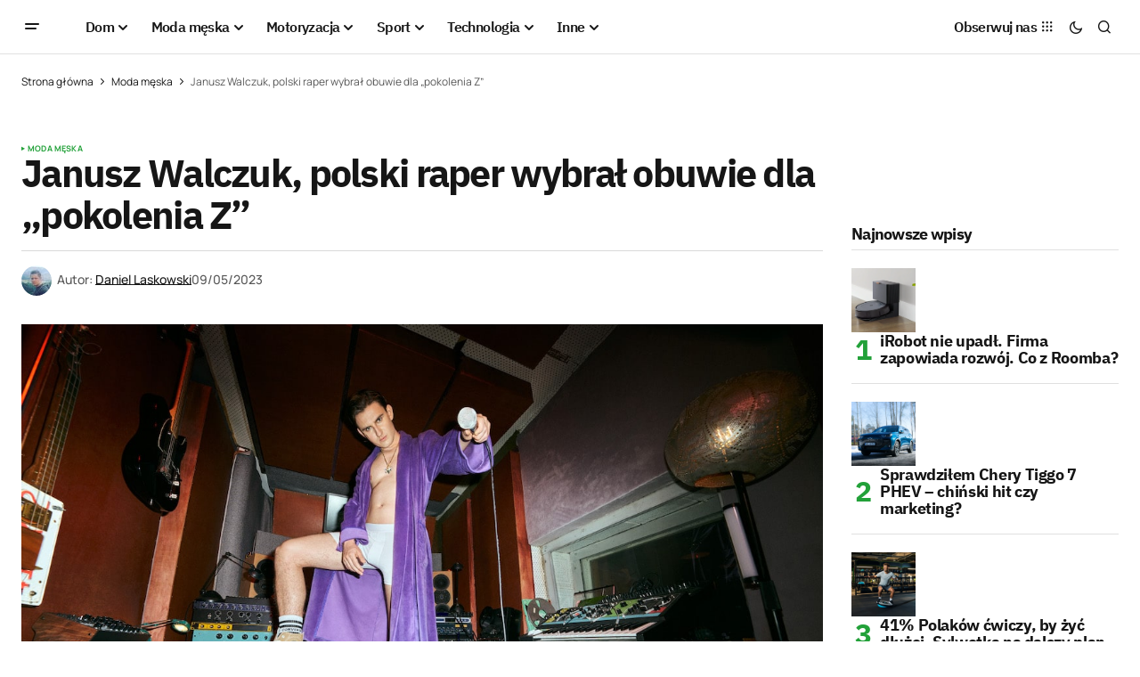

--- FILE ---
content_type: text/html; charset=UTF-8
request_url: https://menworld.pl/janusz-walczuk-raper-wybral-obuwie-dla-pokolenia-z/
body_size: 24929
content:
<!doctype html>
<html lang="pl-PL" prefix="og: https://ogp.me/ns#">
<head>

	<script id="Cookiebot" src="https://consent.cookiebot.com/uc.js" data-cbid="67d0ba56-3d2b-4c58-ace4-05602d219e4d" type="text/javascript" async></script>
	<meta charset="UTF-8" />
	<meta name="viewport" content="width=device-width, initial-scale=1" />
	<link rel="profile" href="https://gmpg.org/xfn/11" />

	
<!-- Optymalizacja wyszukiwarek według Rank Math - https://rankmath.com/ -->
<title>Janusz Walczuk, polski raper wybrał obuwie dla &quot;pokolenia Z&quot;</title>
<meta name="description" content="Janusz Walczuk, polski raper, został ambasadorem Converse. Yah00 będzie wyznaczał modowe trendy. Ciekawe, czy młode pokolenie również..."/>
<meta name="robots" content="follow, index, large, max-snippet:-1, max-video-preview:-1"/>
<link rel="canonical" href="https://menworld.pl/janusz-walczuk-raper-wybral-obuwie-dla-pokolenia-z/" />
<meta property="og:locale" content="pl_PL" />
<meta property="og:type" content="article" />
<meta property="og:title" content="Janusz Walczuk, polski raper wybrał obuwie dla &quot;pokolenia Z&quot;" />
<meta property="og:description" content="Janusz Walczuk, polski raper, został ambasadorem Converse. Yah00 będzie wyznaczał modowe trendy. Ciekawe, czy młode pokolenie również..." />
<meta property="og:url" content="https://menworld.pl/janusz-walczuk-raper-wybral-obuwie-dla-pokolenia-z/" />
<meta property="og:site_name" content="MenWorld.pl" />
<meta property="article:publisher" content="https://www.facebook.com/menworldpl/" />
<meta property="article:author" content="https://www.facebook.com/d4nello/" />
<meta property="article:section" content="Moda męska" />
<meta property="og:updated_time" content="2023-05-09T16:21:54+02:00" />
<meta property="fb:app_id" content="527058024810024" />
<meta property="og:image" content="https://menworld.pl/wp-content/uploads/2023/05/230418_CONVERSE_0187-min.jpg" />
<meta property="og:image:secure_url" content="https://menworld.pl/wp-content/uploads/2023/05/230418_CONVERSE_0187-min.jpg" />
<meta property="og:image:width" content="1230" />
<meta property="og:image:height" content="820" />
<meta property="og:image:alt" content="Janusz Walczuk, polski raper wybrał obuwie dla &quot;pokolenia Z&quot;" />
<meta property="og:image:type" content="image/jpeg" />
<meta property="article:published_time" content="2023-05-09T16:21:49+02:00" />
<meta property="article:modified_time" content="2023-05-09T16:21:54+02:00" />
<meta property="og:video" content="https://www.youtube.com/embed/E5fEwalzTvc" />
<meta property="video:duration" content="156" />
<meta name="twitter:card" content="summary_large_image" />
<meta name="twitter:title" content="Janusz Walczuk, polski raper wybrał obuwie dla &quot;pokolenia Z&quot;" />
<meta name="twitter:description" content="Janusz Walczuk, polski raper, został ambasadorem Converse. Yah00 będzie wyznaczał modowe trendy. Ciekawe, czy młode pokolenie również..." />
<meta name="twitter:site" content="@menworldpl" />
<meta name="twitter:creator" content="@menworldpl" />
<meta name="twitter:image" content="https://menworld.pl/wp-content/uploads/2023/05/230418_CONVERSE_0187-min.jpg" />
<script type="application/ld+json" class="rank-math-schema">{"@context":"https://schema.org","@graph":[{"@type":"Organization","@id":"https://menworld.pl/#organization","name":"MenWorld.pl","sameAs":["https://www.facebook.com/menworldpl/","https://twitter.com/menworldpl"],"logo":{"@type":"ImageObject","@id":"https://menworld.pl/#logo","url":"https://menworld.pl/wp-content/uploads/2019/11/logo-invert.png","contentUrl":"https://menworld.pl/wp-content/uploads/2019/11/logo-invert.png","caption":"MenWorld.pl","inLanguage":"pl-PL"}},{"@type":"WebSite","@id":"https://menworld.pl/#website","url":"https://menworld.pl","name":"MenWorld.pl","publisher":{"@id":"https://menworld.pl/#organization"},"inLanguage":"pl-PL"},{"@type":"ImageObject","@id":"https://menworld.pl/wp-content/uploads/2023/05/230418_CONVERSE_0187-min.jpg","url":"https://menworld.pl/wp-content/uploads/2023/05/230418_CONVERSE_0187-min.jpg","width":"1230","height":"820","caption":"Janusz Walczuk, polski raper wybra\u0142 obuwie dla \"pokolenia Z\"","inLanguage":"pl-PL"},{"@type":"BreadcrumbList","@id":"https://menworld.pl/janusz-walczuk-raper-wybral-obuwie-dla-pokolenia-z/#breadcrumb","itemListElement":[{"@type":"ListItem","position":"1","item":{"@id":"https://menworld.pl","name":"Strona g\u0142\u00f3wna"}},{"@type":"ListItem","position":"2","item":{"@id":"https://menworld.pl/moda-meska/","name":"Moda m\u0119ska"}},{"@type":"ListItem","position":"3","item":{"@id":"https://menworld.pl/janusz-walczuk-raper-wybral-obuwie-dla-pokolenia-z/","name":"Janusz Walczuk, polski raper wybra\u0142 obuwie dla &#8222;pokolenia Z&#8221;"}}]},{"@type":"WebPage","@id":"https://menworld.pl/janusz-walczuk-raper-wybral-obuwie-dla-pokolenia-z/#webpage","url":"https://menworld.pl/janusz-walczuk-raper-wybral-obuwie-dla-pokolenia-z/","name":"Janusz Walczuk, polski raper wybra\u0142 obuwie dla &quot;pokolenia Z&quot;","datePublished":"2023-05-09T16:21:49+02:00","dateModified":"2023-05-09T16:21:54+02:00","isPartOf":{"@id":"https://menworld.pl/#website"},"primaryImageOfPage":{"@id":"https://menworld.pl/wp-content/uploads/2023/05/230418_CONVERSE_0187-min.jpg"},"inLanguage":"pl-PL","breadcrumb":{"@id":"https://menworld.pl/janusz-walczuk-raper-wybral-obuwie-dla-pokolenia-z/#breadcrumb"}},{"@type":"Person","@id":"https://menworld.pl/writer/daniel-laskowski/","name":"Daniel Laskowski","description":"Daniel Laskowski to pomys\u0142odawca magazynu, kt\u00f3ry w\u0142a\u015bnie przegl\u0105dasz. Mia\u0142 okazj\u0119 pisa\u0107 tre\u015bci dla wielu portali oraz bran\u017cowych gazet.","url":"https://menworld.pl/writer/daniel-laskowski/","image":{"@type":"ImageObject","@id":"https://secure.gravatar.com/avatar/f4f5344332d762ff4cf39782b221ef4d787aa9455e49def73e73f4e0c0e70f2a?s=96&amp;d=blank&amp;r=g","url":"https://secure.gravatar.com/avatar/f4f5344332d762ff4cf39782b221ef4d787aa9455e49def73e73f4e0c0e70f2a?s=96&amp;d=blank&amp;r=g","caption":"Daniel Laskowski","inLanguage":"pl-PL"},"sameAs":["https://www.facebook.com/d4nello/"],"worksFor":{"@id":"https://menworld.pl/#organization"}},{"headline":"Janusz Walczuk, polski raper wybra\u0142 obuwie dla &quot;pokolenia Z&quot;","description":"Janusz Walczuk, polski raper, zosta\u0142 ambasadorem Converse. Yah00 b\u0119dzie wyznacza\u0142 modowe trendy. Ciekawe, czy m\u0142ode pokolenie r\u00f3wnie\u017c...","datePublished":"2023-05-09T16:21:49+02:00","dateModified":"2023-05-09T16:21:54+02:00","image":{"@id":"https://menworld.pl/wp-content/uploads/2023/05/230418_CONVERSE_0187-min.jpg"},"author":{"@id":"https://menworld.pl/writer/daniel-laskowski/","name":"Daniel Laskowski"},"@type":"NewsArticle","name":"Janusz Walczuk, polski raper wybra\u0142 obuwie dla &quot;pokolenia Z&quot;","articleSection":"Moda m\u0119ska","@id":"https://menworld.pl/janusz-walczuk-raper-wybral-obuwie-dla-pokolenia-z/#schema-1197247","isPartOf":{"@id":"https://menworld.pl/janusz-walczuk-raper-wybral-obuwie-dla-pokolenia-z/#webpage"},"publisher":{"@id":"https://menworld.pl/#organization"},"inLanguage":"pl-PL","mainEntityOfPage":{"@id":"https://menworld.pl/janusz-walczuk-raper-wybral-obuwie-dla-pokolenia-z/#webpage"}},{"@type":"VideoObject","name":"Janusz Walczuk - Nienawidz\u0119 Janusza Walczuka","description":"Preorder JAN WALCZUK \u2192 https://januszwalczuk.plPremiera albumu 27 stycznia 2023 roku.Edit : Kamila Cesarska @kamcikkk3D Artist: Gonia Pawi\u0144ska @gonia_ognia, ...","uploadDate":"2022-12-16T08:00:45-08:00","thumbnailUrl":"https://menworld.pl/wp-content/uploads/2023/05/230418_CONVERSE_0187-min.jpg","embedUrl":"https://www.youtube.com/embed/E5fEwalzTvc","duration":"PT2M36S","width":"1280","height":"720","isFamilyFriendly":"1","@id":"https://menworld.pl/janusz-walczuk-raper-wybral-obuwie-dla-pokolenia-z/#schema-1197248","isPartOf":{"@id":"https://menworld.pl/janusz-walczuk-raper-wybral-obuwie-dla-pokolenia-z/#webpage"},"publisher":{"@id":"https://menworld.pl/#organization"},"inLanguage":"pl-PL","mainEntityOfPage":{"@id":"https://menworld.pl/janusz-walczuk-raper-wybral-obuwie-dla-pokolenia-z/#webpage"}}]}</script>
<!-- /Wtyczka Rank Math WordPress SEO -->

<link rel='dns-prefetch' href='//use.fontawesome.com' />


<link rel="alternate" type="application/rss+xml" title="MenWorld.pl &raquo; Kanał z wpisami" href="https://menworld.pl/feed/" />
<link rel="alternate" type="application/rss+xml" title="MenWorld.pl &raquo; Kanał z komentarzami" href="https://menworld.pl/comments/feed/" />
<link rel="alternate" type="application/rss+xml" title="MenWorld.pl &raquo; Janusz Walczuk, polski raper wybrał obuwie dla &#8222;pokolenia Z&#8221; Kanał z komentarzami" href="https://menworld.pl/janusz-walczuk-raper-wybral-obuwie-dla-pokolenia-z/feed/" />
<link rel="alternate" title="oEmbed (JSON)" type="application/json+oembed" href="https://menworld.pl/wp-json/oembed/1.0/embed?url=https%3A%2F%2Fmenworld.pl%2Fjanusz-walczuk-raper-wybral-obuwie-dla-pokolenia-z%2F" />
<link rel="alternate" title="oEmbed (XML)" type="text/xml+oembed" href="https://menworld.pl/wp-json/oembed/1.0/embed?url=https%3A%2F%2Fmenworld.pl%2Fjanusz-walczuk-raper-wybral-obuwie-dla-pokolenia-z%2F&#038;format=xml" />
<style id='wp-img-auto-sizes-contain-inline-css'>
img:is([sizes=auto i],[sizes^="auto," i]){contain-intrinsic-size:3000px 1500px}
/*# sourceURL=wp-img-auto-sizes-contain-inline-css */
</style>
<style id='wp-emoji-styles-inline-css'>

	img.wp-smiley, img.emoji {
		display: inline !important;
		border: none !important;
		box-shadow: none !important;
		height: 1em !important;
		width: 1em !important;
		margin: 0 0.07em !important;
		vertical-align: -0.1em !important;
		background: none !important;
		padding: 0 !important;
	}
/*# sourceURL=wp-emoji-styles-inline-css */
</style>
<link rel='stylesheet' id='wp-block-library-css' href='https://menworld.pl/wp-includes/css/dist/block-library/style.min.css?ver=6.9' media='all' />
<style id='classic-theme-styles-inline-css'>
/*! This file is auto-generated */
.wp-block-button__link{color:#fff;background-color:#32373c;border-radius:9999px;box-shadow:none;text-decoration:none;padding:calc(.667em + 2px) calc(1.333em + 2px);font-size:1.125em}.wp-block-file__button{background:#32373c;color:#fff;text-decoration:none}
/*# sourceURL=/wp-includes/css/classic-themes.min.css */
</style>
<style id='font-awesome-svg-styles-default-inline-css'>
.svg-inline--fa {
  display: inline-block;
  height: 1em;
  overflow: visible;
  vertical-align: -.125em;
}
/*# sourceURL=font-awesome-svg-styles-default-inline-css */
</style>
<link rel='stylesheet' id='font-awesome-svg-styles-css' href='https://menworld.pl/wp-content/uploads/font-awesome/v6.5.2/css/svg-with-js.css' media='all' />
<style id='font-awesome-svg-styles-inline-css'>
   .wp-block-font-awesome-icon svg::before,
   .wp-rich-text-font-awesome-icon svg::before {content: unset;}
/*# sourceURL=font-awesome-svg-styles-inline-css */
</style>
<style id='global-styles-inline-css'>
:root{--wp--preset--aspect-ratio--square: 1;--wp--preset--aspect-ratio--4-3: 4/3;--wp--preset--aspect-ratio--3-4: 3/4;--wp--preset--aspect-ratio--3-2: 3/2;--wp--preset--aspect-ratio--2-3: 2/3;--wp--preset--aspect-ratio--16-9: 16/9;--wp--preset--aspect-ratio--9-16: 9/16;--wp--preset--color--black: #000000;--wp--preset--color--cyan-bluish-gray: #abb8c3;--wp--preset--color--white: #FFFFFF;--wp--preset--color--pale-pink: #f78da7;--wp--preset--color--vivid-red: #cf2e2e;--wp--preset--color--luminous-vivid-orange: #ff6900;--wp--preset--color--luminous-vivid-amber: #fcb900;--wp--preset--color--light-green-cyan: #7bdcb5;--wp--preset--color--vivid-green-cyan: #00d084;--wp--preset--color--pale-cyan-blue: #8ed1fc;--wp--preset--color--vivid-cyan-blue: #0693e3;--wp--preset--color--vivid-purple: #9b51e0;--wp--preset--color--blue: #59BACC;--wp--preset--color--green: #58AD69;--wp--preset--color--orange: #FFBC49;--wp--preset--color--red: #e32c26;--wp--preset--color--gray-50: #f8f9fa;--wp--preset--color--gray-100: #f8f9fb;--wp--preset--color--gray-200: #E0E0E0;--wp--preset--color--primary: #161616;--wp--preset--color--secondary: #585858;--wp--preset--color--layout: #f6f6f6;--wp--preset--color--border: #D9D9D9;--wp--preset--color--divider: #1D1D1F;--wp--preset--gradient--vivid-cyan-blue-to-vivid-purple: linear-gradient(135deg,rgb(6,147,227) 0%,rgb(155,81,224) 100%);--wp--preset--gradient--light-green-cyan-to-vivid-green-cyan: linear-gradient(135deg,rgb(122,220,180) 0%,rgb(0,208,130) 100%);--wp--preset--gradient--luminous-vivid-amber-to-luminous-vivid-orange: linear-gradient(135deg,rgb(252,185,0) 0%,rgb(255,105,0) 100%);--wp--preset--gradient--luminous-vivid-orange-to-vivid-red: linear-gradient(135deg,rgb(255,105,0) 0%,rgb(207,46,46) 100%);--wp--preset--gradient--very-light-gray-to-cyan-bluish-gray: linear-gradient(135deg,rgb(238,238,238) 0%,rgb(169,184,195) 100%);--wp--preset--gradient--cool-to-warm-spectrum: linear-gradient(135deg,rgb(74,234,220) 0%,rgb(151,120,209) 20%,rgb(207,42,186) 40%,rgb(238,44,130) 60%,rgb(251,105,98) 80%,rgb(254,248,76) 100%);--wp--preset--gradient--blush-light-purple: linear-gradient(135deg,rgb(255,206,236) 0%,rgb(152,150,240) 100%);--wp--preset--gradient--blush-bordeaux: linear-gradient(135deg,rgb(254,205,165) 0%,rgb(254,45,45) 50%,rgb(107,0,62) 100%);--wp--preset--gradient--luminous-dusk: linear-gradient(135deg,rgb(255,203,112) 0%,rgb(199,81,192) 50%,rgb(65,88,208) 100%);--wp--preset--gradient--pale-ocean: linear-gradient(135deg,rgb(255,245,203) 0%,rgb(182,227,212) 50%,rgb(51,167,181) 100%);--wp--preset--gradient--electric-grass: linear-gradient(135deg,rgb(202,248,128) 0%,rgb(113,206,126) 100%);--wp--preset--gradient--midnight: linear-gradient(135deg,rgb(2,3,129) 0%,rgb(40,116,252) 100%);--wp--preset--font-size--small: 13px;--wp--preset--font-size--medium: 20px;--wp--preset--font-size--large: 36px;--wp--preset--font-size--x-large: 42px;--wp--preset--spacing--20: 0.44rem;--wp--preset--spacing--30: 0.67rem;--wp--preset--spacing--40: 1rem;--wp--preset--spacing--50: 1.5rem;--wp--preset--spacing--60: 2.25rem;--wp--preset--spacing--70: 3.38rem;--wp--preset--spacing--80: 5.06rem;--wp--preset--shadow--natural: 6px 6px 9px rgba(0, 0, 0, 0.2);--wp--preset--shadow--deep: 12px 12px 50px rgba(0, 0, 0, 0.4);--wp--preset--shadow--sharp: 6px 6px 0px rgba(0, 0, 0, 0.2);--wp--preset--shadow--outlined: 6px 6px 0px -3px rgb(255, 255, 255), 6px 6px rgb(0, 0, 0);--wp--preset--shadow--crisp: 6px 6px 0px rgb(0, 0, 0);}:where(.is-layout-flex){gap: 0.5em;}:where(.is-layout-grid){gap: 0.5em;}body .is-layout-flex{display: flex;}.is-layout-flex{flex-wrap: wrap;align-items: center;}.is-layout-flex > :is(*, div){margin: 0;}body .is-layout-grid{display: grid;}.is-layout-grid > :is(*, div){margin: 0;}:where(.wp-block-columns.is-layout-flex){gap: 2em;}:where(.wp-block-columns.is-layout-grid){gap: 2em;}:where(.wp-block-post-template.is-layout-flex){gap: 1.25em;}:where(.wp-block-post-template.is-layout-grid){gap: 1.25em;}.has-black-color{color: var(--wp--preset--color--black) !important;}.has-cyan-bluish-gray-color{color: var(--wp--preset--color--cyan-bluish-gray) !important;}.has-white-color{color: var(--wp--preset--color--white) !important;}.has-pale-pink-color{color: var(--wp--preset--color--pale-pink) !important;}.has-vivid-red-color{color: var(--wp--preset--color--vivid-red) !important;}.has-luminous-vivid-orange-color{color: var(--wp--preset--color--luminous-vivid-orange) !important;}.has-luminous-vivid-amber-color{color: var(--wp--preset--color--luminous-vivid-amber) !important;}.has-light-green-cyan-color{color: var(--wp--preset--color--light-green-cyan) !important;}.has-vivid-green-cyan-color{color: var(--wp--preset--color--vivid-green-cyan) !important;}.has-pale-cyan-blue-color{color: var(--wp--preset--color--pale-cyan-blue) !important;}.has-vivid-cyan-blue-color{color: var(--wp--preset--color--vivid-cyan-blue) !important;}.has-vivid-purple-color{color: var(--wp--preset--color--vivid-purple) !important;}.has-black-background-color{background-color: var(--wp--preset--color--black) !important;}.has-cyan-bluish-gray-background-color{background-color: var(--wp--preset--color--cyan-bluish-gray) !important;}.has-white-background-color{background-color: var(--wp--preset--color--white) !important;}.has-pale-pink-background-color{background-color: var(--wp--preset--color--pale-pink) !important;}.has-vivid-red-background-color{background-color: var(--wp--preset--color--vivid-red) !important;}.has-luminous-vivid-orange-background-color{background-color: var(--wp--preset--color--luminous-vivid-orange) !important;}.has-luminous-vivid-amber-background-color{background-color: var(--wp--preset--color--luminous-vivid-amber) !important;}.has-light-green-cyan-background-color{background-color: var(--wp--preset--color--light-green-cyan) !important;}.has-vivid-green-cyan-background-color{background-color: var(--wp--preset--color--vivid-green-cyan) !important;}.has-pale-cyan-blue-background-color{background-color: var(--wp--preset--color--pale-cyan-blue) !important;}.has-vivid-cyan-blue-background-color{background-color: var(--wp--preset--color--vivid-cyan-blue) !important;}.has-vivid-purple-background-color{background-color: var(--wp--preset--color--vivid-purple) !important;}.has-black-border-color{border-color: var(--wp--preset--color--black) !important;}.has-cyan-bluish-gray-border-color{border-color: var(--wp--preset--color--cyan-bluish-gray) !important;}.has-white-border-color{border-color: var(--wp--preset--color--white) !important;}.has-pale-pink-border-color{border-color: var(--wp--preset--color--pale-pink) !important;}.has-vivid-red-border-color{border-color: var(--wp--preset--color--vivid-red) !important;}.has-luminous-vivid-orange-border-color{border-color: var(--wp--preset--color--luminous-vivid-orange) !important;}.has-luminous-vivid-amber-border-color{border-color: var(--wp--preset--color--luminous-vivid-amber) !important;}.has-light-green-cyan-border-color{border-color: var(--wp--preset--color--light-green-cyan) !important;}.has-vivid-green-cyan-border-color{border-color: var(--wp--preset--color--vivid-green-cyan) !important;}.has-pale-cyan-blue-border-color{border-color: var(--wp--preset--color--pale-cyan-blue) !important;}.has-vivid-cyan-blue-border-color{border-color: var(--wp--preset--color--vivid-cyan-blue) !important;}.has-vivid-purple-border-color{border-color: var(--wp--preset--color--vivid-purple) !important;}.has-vivid-cyan-blue-to-vivid-purple-gradient-background{background: var(--wp--preset--gradient--vivid-cyan-blue-to-vivid-purple) !important;}.has-light-green-cyan-to-vivid-green-cyan-gradient-background{background: var(--wp--preset--gradient--light-green-cyan-to-vivid-green-cyan) !important;}.has-luminous-vivid-amber-to-luminous-vivid-orange-gradient-background{background: var(--wp--preset--gradient--luminous-vivid-amber-to-luminous-vivid-orange) !important;}.has-luminous-vivid-orange-to-vivid-red-gradient-background{background: var(--wp--preset--gradient--luminous-vivid-orange-to-vivid-red) !important;}.has-very-light-gray-to-cyan-bluish-gray-gradient-background{background: var(--wp--preset--gradient--very-light-gray-to-cyan-bluish-gray) !important;}.has-cool-to-warm-spectrum-gradient-background{background: var(--wp--preset--gradient--cool-to-warm-spectrum) !important;}.has-blush-light-purple-gradient-background{background: var(--wp--preset--gradient--blush-light-purple) !important;}.has-blush-bordeaux-gradient-background{background: var(--wp--preset--gradient--blush-bordeaux) !important;}.has-luminous-dusk-gradient-background{background: var(--wp--preset--gradient--luminous-dusk) !important;}.has-pale-ocean-gradient-background{background: var(--wp--preset--gradient--pale-ocean) !important;}.has-electric-grass-gradient-background{background: var(--wp--preset--gradient--electric-grass) !important;}.has-midnight-gradient-background{background: var(--wp--preset--gradient--midnight) !important;}.has-small-font-size{font-size: var(--wp--preset--font-size--small) !important;}.has-medium-font-size{font-size: var(--wp--preset--font-size--medium) !important;}.has-large-font-size{font-size: var(--wp--preset--font-size--large) !important;}.has-x-large-font-size{font-size: var(--wp--preset--font-size--x-large) !important;}
:where(.wp-block-post-template.is-layout-flex){gap: 1.25em;}:where(.wp-block-post-template.is-layout-grid){gap: 1.25em;}
:where(.wp-block-term-template.is-layout-flex){gap: 1.25em;}:where(.wp-block-term-template.is-layout-grid){gap: 1.25em;}
:where(.wp-block-columns.is-layout-flex){gap: 2em;}:where(.wp-block-columns.is-layout-grid){gap: 2em;}
:root :where(.wp-block-pullquote){font-size: 1.5em;line-height: 1.6;}
/*# sourceURL=global-styles-inline-css */
</style>
<style id='cs-elementor-editor-inline-css'>
:root {  --cs-desktop-container: 1448px; --cs-laptop-container: 1200px; --cs-tablet-container: 992px; --cs-mobile-container: 768px; }
/*# sourceURL=cs-elementor-editor-inline-css */
</style>
<link rel='stylesheet' id='font-awesome-official-css' href='https://use.fontawesome.com/releases/v6.5.2/css/all.css' media='all' integrity="sha384-PPIZEGYM1v8zp5Py7UjFb79S58UeqCL9pYVnVPURKEqvioPROaVAJKKLzvH2rDnI" crossorigin="anonymous" />
<link rel='stylesheet' id='csco-styles-css' href='https://menworld.pl/wp-content/themes/newsreader/style.css?ver=1.0.6' media='all' />
<link rel='stylesheet' id='a50a705f01738e59be495bd90279556a-css' href='//menworld.pl/wp-content/uploads/omgf/a50a705f01738e59be495bd90279556a/a50a705f01738e59be495bd90279556a.css?ver=1712330968' media='all' />
<link rel='stylesheet' id='d2f18c73c2757642dfd52b1cedec10f6-css' href='//menworld.pl/wp-content/uploads/omgf/d2f18c73c2757642dfd52b1cedec10f6/d2f18c73c2757642dfd52b1cedec10f6.css?ver=1712330968' media='all' />
<link rel='stylesheet' id='4a08c24c79a2483725ac09cf0f0deba9-css' href='//menworld.pl/wp-content/uploads/omgf/4a08c24c79a2483725ac09cf0f0deba9/4a08c24c79a2483725ac09cf0f0deba9.css?ver=1712330968' media='all' />
<style id='cs-customizer-output-styles-inline-css'>
:root{--cs-light-site-background:#FFFFFF;--cs-dark-site-background:#161616;--cs-light-header-background:#ffffff;--cs-dark-header-background:#161616;--cs-light-header-submenu-background:#ffffff;--cs-dark-header-submenu-background:#161616;--cs-light-footer-background:#f0f0f0;--cs-dark-footer-background:#161616;--cs-light-offcanvas-background:#ffffff;--cs-dark-offcanvas-background:#161616;--cs-light-layout-background:#f6f6f6;--cs-dark-layout-background:#232323;--cs-light-primary-color:#161616;--cs-dark-primary-color:#FFFFFF;--cs-light-secondary-color:#585858;--cs-dark-secondary-color:#CDCDCD;--cs-light-accent-color:#22a139;--cs-dark-accent-color:#ffffff;--cs-light-input-background:#FFFFFF;--cs-dark-input-background:#FFFFFF;--cs-light-button-background:#22a139;--cs-dark-button-background:#22a139;--cs-light-button-color:#FFFFFF;--cs-dark-button-color:#FFFFFF;--cs-light-button-hover-background:#0f8625;--cs-dark-button-hover-background:#0f8625;--cs-light-button-hover-color:#FFFFFF;--cs-dark-button-hover-color:#FFFFFF;--cs-light-border-color:#D9D9D9;--cs-dark-border-color:#343434;--cs-light-overlay-background:#161616;--cs-dark-overlay-background:#161616;--cs-light-video-icon-color:#22a139;--cs-dark-video-icon-color:#161616;--cs-layout-elements-border-radius:2px;--cs-thumbnail-border-radius:0px;--cs-input-border-radius:2px;--cs-button-border-radius:2px;--cs-heading-1-font-size:2.675rem;--cs-heading-2-font-size:2rem;--cs-heading-3-font-size:1.5rem;--cs-heading-4-font-size:1.125rem;--cs-heading-5-font-size:1rem;--cs-heading-6-font-size:0.9375rem;--cs-header-initial-height:60px;--cs-header-height:60px;--cs-header-border-width:1px;}:root, [data-scheme="light"]{--cs-light-overlay-background-rgb:22,22,22;}:root, [data-scheme="dark"]{--cs-dark-overlay-background-rgb:22,22,22;}.cs-header-bottombar{--cs-header-bottombar-alignment:flex-start;}.cs-posts-area__home.cs-posts-area__grid{--cs-posts-area-grid-columns:3;--cs-posts-area-grid-column-gap:24px;}.cs-posts-area__home{--cs-posts-area-grid-row-gap:24px;--cs-entry-title-font-size:1.5rem;}.cs-posts-area__archive.cs-posts-area__grid{--cs-posts-area-grid-columns:3;--cs-posts-area-grid-column-gap:24px;}.cs-posts-area__archive{--cs-posts-area-grid-row-gap:40px;--cs-entry-title-font-size:1.5rem;}.cs-posts-area__read-next{--cs-entry-title-font-size:1.5rem;}.cs-banner-archive{--cs-banner-label-alignment:left;}.cs-banner-post-after{--cs-banner-width:970px;--cs-banner-label-alignment:left;}@media (max-width: 1199.98px){.cs-posts-area__home.cs-posts-area__grid{--cs-posts-area-grid-columns:3;--cs-posts-area-grid-column-gap:24px;}.cs-posts-area__home{--cs-posts-area-grid-row-gap:24px;--cs-entry-title-font-size:1.5rem;}.cs-posts-area__archive.cs-posts-area__grid{--cs-posts-area-grid-columns:2;--cs-posts-area-grid-column-gap:24px;}.cs-posts-area__archive{--cs-posts-area-grid-row-gap:40px;--cs-entry-title-font-size:1.5rem;}.cs-posts-area__read-next{--cs-entry-title-font-size:1.5rem;}.cs-banner-post-after{--cs-banner-width:970px;}}@media (max-width: 991.98px){.cs-posts-area__home.cs-posts-area__grid{--cs-posts-area-grid-columns:2;--cs-posts-area-grid-column-gap:24px;}.cs-posts-area__home{--cs-posts-area-grid-row-gap:24px;--cs-entry-title-font-size:1.5rem;}.cs-posts-area__archive.cs-posts-area__grid{--cs-posts-area-grid-columns:2;--cs-posts-area-grid-column-gap:24px;}.cs-posts-area__archive{--cs-posts-area-grid-row-gap:40px;--cs-entry-title-font-size:1.5rem;}.cs-posts-area__read-next{--cs-entry-title-font-size:1.5rem;}.cs-banner-post-after{--cs-banner-width:100%;}}@media (max-width: 767.98px){.cs-posts-area__home.cs-posts-area__grid{--cs-posts-area-grid-columns:1;--cs-posts-area-grid-column-gap:24px;}.cs-posts-area__home{--cs-posts-area-grid-row-gap:24px;--cs-entry-title-font-size:1.25rem;}.cs-posts-area__archive.cs-posts-area__grid{--cs-posts-area-grid-columns:1;--cs-posts-area-grid-column-gap:24px;}.cs-posts-area__archive{--cs-posts-area-grid-row-gap:24px;--cs-entry-title-font-size:1.25rem;}.cs-posts-area__read-next{--cs-entry-title-font-size:1.25rem;}.cs-banner-post-after{--cs-banner-width:100%;}}
/*# sourceURL=cs-customizer-output-styles-inline-css */
</style>
<link rel='stylesheet' id='font-awesome-official-v4shim-css' href='https://use.fontawesome.com/releases/v6.5.2/css/v4-shims.css' media='all' integrity="sha384-XyvK/kKwgVW+fuRkusfLgfhAMuaxLPSOY8W7wj8tUkf0Nr2WGHniPmpdu+cmPS5n" crossorigin="anonymous" />
<link rel="https://api.w.org/" href="https://menworld.pl/wp-json/" /><link rel="alternate" title="JSON" type="application/json" href="https://menworld.pl/wp-json/wp/v2/posts/79859" /><link rel="EditURI" type="application/rsd+xml" title="RSD" href="https://menworld.pl/xmlrpc.php?rsd" />
<meta name="generator" content="WordPress 6.9" />
<link rel='shortlink' href='https://menworld.pl/?p=79859' />
<meta name="generator" content="webp-uploads 2.6.1">
<style id='cs-theme-typography'>
	:root {
		/* Base Font */
		--cs-font-base-family: Manrope;
		--cs-font-base-size: 1rem;
		--cs-font-base-weight: 400;
		--cs-font-base-style: normal;
		--cs-font-base-letter-spacing: normal;
		--cs-font-base-line-height: 1.5;

		/* Primary Font */
		--cs-font-primary-family: Manrope;
		--cs-font-primary-size: 0.875rem;
		--cs-font-primary-weight: 700;
		--cs-font-primary-style: normal;
		--cs-font-primary-letter-spacing: normal;
		--cs-font-primary-text-transform: none;
		--cs-font-primary-line-height: 1.3;

		/* Secondary Font */
		--cs-font-secondary-family: Manrope;
		--cs-font-secondary-size: 0.75rem;
		--cs-font-secondary-weight: 400;
		--cs-font-secondary-style: normal;
		--cs-font-secondary-letter-spacing: normal;
		--cs-font-secondary-text-transform: none;
		--cs-font-secondary-line-height: 1.1;

		/* Section Headings Font */
		--cs-font-section-headings-family: IBM Plex Sans;
		--cs-font-section-headings-size: 1.125rem;
		--cs-font-section-headings-weight: 700;
		--cs-font-section-headings-style: normal;
		--cs-font-section-headings-letter-spacing: -0.04em;
		--cs-font-section-headings-text-transform: none;
		--cs-font-section-headings-line-height: 1.1;

		/* Post Title Font Size */
		--cs-font-post-title-family: IBM Plex Sans;
		--cs-font-post-title-weight: 700;
		--cs-font-post-title-size: 2.675rem;
		--cs-font-post-title-letter-spacing: -0.04em;
		--cs-font-post-title-line-height: 1.1;

		/* Post Subbtitle */
		--cs-font-post-subtitle-family: Manrope;
		--cs-font-post-subtitle-weight: 400;
		--cs-font-post-subtitle-size: 1.25rem;
		--cs-font-post-subtitle-letter-spacing: normal;
		--cs-font-post-subtitle-line-height: 1.4;

		/* Post Category Font */
		--cs-font-category-family: Manrope;
		--cs-font-category-size: 0.5625rem;
		--cs-font-category-weight: 700;
		--cs-font-category-style: normal;
		--cs-font-category-letter-spacing: 0.02em;
		--cs-font-category-text-transform: uppercase;
		--cs-font-category-line-height: 1.1;

		/* Post Meta Font */
		--cs-font-post-meta-family: Manrope;
		--cs-font-post-meta-size: 0.75rem;
		--cs-font-post-meta-weight: 500;
		--cs-font-post-meta-style: normal;
		--cs-font-post-meta-letter-spacing: normal;
		--cs-font-post-meta-text-transform: none;
		--cs-font-post-meta-line-height: 1.1;

		/* Post Content */
		--cs-font-post-content-family: Manrope;
		--cs-font-post-content-weight: 400;
		--cs-font-post-content-size: 1.125rem;
		--cs-font-post-content-letter-spacing: normal;
		--cs-font-post-content-line-height: 1.6;

		/* Input Font */
		--cs-font-input-family: DM Sans;
		--cs-font-input-size: 0.875rem;
		--cs-font-input-weight: 400;
		--cs-font-input-style: normal;
		--cs-font-input-line-height: 1.3;
		--cs-font-input-letter-spacing: normal;
		--cs-font-input-text-transform: none;

		/* Entry Title Font Size */
		--cs-font-entry-title-family: IBM Plex Sans;
		--cs-font-entry-title-weight: 700;
		--cs-font-entry-title-letter-spacing: -0.04em;
		--cs-font-entry-title-line-height: 1.1;

		/* Entry Excerpt */
		--cs-font-entry-excerpt-family: Manrope;
		--cs-font-entry-excerpt-weight: 400;
		--cs-font-entry-excerpt-size: 1.125rem;
		--cs-font-entry-excerpt-letter-spacing: normal;
		--cs-font-entry-excerpt-line-height: normal;

		/* Logos --------------- */

		/* Main Logo */
		--cs-font-main-logo-family: Inter;
		--cs-font-main-logo-size: 1.375rem;
		--cs-font-main-logo-weight: 700;
		--cs-font-main-logo-style: normal;
		--cs-font-main-logo-letter-spacing: -0.02em;
		--cs-font-main-logo-text-transform: none;

		/* Mobile Logo */
		--cs-font-mobile-logo-family: DM Sans;
		--cs-font-mobile-logo-size: 1.375rem;
		--cs-font-mobile-logo-weight: 700;
		--cs-font-mobile-logo-style: normal;
		--cs-font-mobile-logo-letter-spacing: -0.02em;
		--cs-font-mobile-logo-text-transform: none;

		/* Footer Logo */
		--cs-font-footer-logo-family: Inter;
		--cs-font-footer-logo-size: 1.375rem;
		--cs-font-footer-logo-weight: 700;
		--cs-font-footer-logo-style: normal;
		--cs-font-footer-logo-letter-spacing: -0.02em;
		--cs-font-footer-logo-text-transform: none;

		/* Headings --------------- */

		/* Headings */
		--cs-font-headings-family: IBM Plex Sans;
		--cs-font-headings-weight: 700;
		--cs-font-headings-style: normal;
		--cs-font-headings-line-height: 1.1;
		--cs-font-headings-letter-spacing: -0.04em;
		--cs-font-headings-text-transform: none;

		/* Menu Font --------------- */

		/* Menu */
		/* Used for main top level menu elements. */
		--cs-font-menu-family: IBM Plex Sans;
		--cs-font-menu-size: 1rem;
		--cs-font-menu-weight: 600;
		--cs-font-menu-style: normal;
		--cs-font-menu-letter-spacing: -0.0375em;
		--cs-font-menu-text-transform: none;
		--cs-font-menu-line-height: 1.3;

		/* Submenu Font */
		/* Used for submenu elements. */
		--cs-font-submenu-family: Manrope;
		--cs-font-submenu-size: 0.875rem;
		--cs-font-submenu-weight: 400;
		--cs-font-submenu-style: normal;
		--cs-font-submenu-letter-spacing: normal;
		--cs-font-submenu-text-transform: none;
		--cs-font-submenu-line-height: 1.3;

		/* Footer Menu */
		--cs-font-footer-menu-family: Manrope;
		--cs-font-footer-menu-size: 0.75rem;
		--cs-font-footer-menu-weight: 700;
		--cs-font-footer-menu-style: normal;
		--cs-font-footer-menu-letter-spacing: -0.02em;
		--cs-font-footer-menu-text-transform: uppercase;
		--cs-font-footer-menu-line-height: 1.2;

		/* Footer Submenu Font */
		--cs-font-footer-submenu-family: Manrope;
		--cs-font-footer-submenu-size: 0.75rem;
		--cs-font-footer-submenu-weight: 700;
		--cs-font-footer-submenu-style: normal;
		--cs-font-footer-submenu-letter-spacing: normal;
		--cs-font-footer-submenu-text-transform: none;
		--cs-font-footer-submenu-line-height: 1.1;

		/* Bottombar Menu Font */
		--cs-font-bottombar-menu-family: Manrope;
		--cs-font-bottombar-menu-size: 0.75rem;
		--cs-font-bottombar-menu-weight: 700;
		--cs-font-bottombar-menu-style: normal;
		--cs-font-bottombar-menu-letter-spacing: normal;
		--cs-font-bottombar-menu-text-transform: none;
		--cs-font-bottombar-menu-line-height: 1.3;
	}
</style>
<script type="application/ld+json">{
    "@context": "https://schema.org",
    "@type": "Article",
    "mainEntityOfPage": {
        "@type": "WebPage",
        "@id": "https://menworld.pl/janusz-walczuk-raper-wybral-obuwie-dla-pokolenia-z/"
    },
    "headline": "Janusz Walczuk, polski raper wybra\u0142 obuwie dla &#8222;pokolenia Z&#8221;",
    "image": [
        "https://menworld.pl/wp-content/uploads/2023/05/230418_CONVERSE_0187-min.jpg"
    ],
    "datePublished": "2023-05-09T16:21:49+02:00",
    "dateModified": "2023-05-09T16:21:54+02:00",
    "author": {
        "@type": "Person",
        "name": "Daniel Laskowski",
        "url": "https://menworld.pl/writer/daniel-laskowski/"
    },
    "publisher": {
        "@type": "Organization",
        "name": "MenWorld.pl",
        "logo": {
            "@type": "ImageObject",
            "url": "https://menworld.pl/wp-content/uploads/2022/12/logo_bw-t-2.png"
        }
    }
}</script><meta name="generator" content="Elementor 3.34.3; features: e_font_icon_svg, additional_custom_breakpoints; settings: css_print_method-external, google_font-enabled, font_display-auto">
			<style>
				.e-con.e-parent:nth-of-type(n+4):not(.e-lazyloaded):not(.e-no-lazyload),
				.e-con.e-parent:nth-of-type(n+4):not(.e-lazyloaded):not(.e-no-lazyload) * {
					background-image: none !important;
				}
				@media screen and (max-height: 1024px) {
					.e-con.e-parent:nth-of-type(n+3):not(.e-lazyloaded):not(.e-no-lazyload),
					.e-con.e-parent:nth-of-type(n+3):not(.e-lazyloaded):not(.e-no-lazyload) * {
						background-image: none !important;
					}
				}
				@media screen and (max-height: 640px) {
					.e-con.e-parent:nth-of-type(n+2):not(.e-lazyloaded):not(.e-no-lazyload),
					.e-con.e-parent:nth-of-type(n+2):not(.e-lazyloaded):not(.e-no-lazyload) * {
						background-image: none !important;
					}
				}
			</style>
			<script id="google_gtagjs" src="https://www.googletagmanager.com/gtag/js?id=G-6T48Y5HYRK" async></script>
<script id="google_gtagjs-inline">
window.dataLayer = window.dataLayer || [];function gtag(){dataLayer.push(arguments);}gtag('js', new Date());gtag('config', 'G-6T48Y5HYRK', {} );
</script>
<link rel="icon" href="https://menworld.pl/wp-content/uploads/2022/12/logo_bw-t-2-80x80.png" sizes="32x32" />
<link rel="icon" href="https://menworld.pl/wp-content/uploads/2022/12/logo_bw-t-2.png" sizes="192x192" />
<link rel="apple-touch-icon" href="https://menworld.pl/wp-content/uploads/2022/12/logo_bw-t-2.png" />
<meta name="msapplication-TileImage" content="https://menworld.pl/wp-content/uploads/2022/12/logo_bw-t-2.png" />
	<meta name="robots" content="max-image-preview:large">

</head>

	

<div class="cs-wrapper">

	
	
	<div class="cs-site-overlay"></div>

	<div class="cs-offcanvas" data-scheme="auto" data-l="light" data-d="dark">

		<div class="cs-offcanvas__header">
			
					<div class="cs-logo cs-logo-mobile">
			<a class="cs-header__logo cs-header__logo-mobile cs-logo-default" href="https://menworld.pl/">
				<img src="https://menworld.pl/wp-content/uploads/2024/06/logo-menworld-black-5.png"  alt="MenWorld.pl"  width="175"  height="40" >			</a>

									<a class="cs-header__logo cs-logo-dark" href="https://menworld.pl/">
							<img src="https://menworld.pl/wp-content/uploads/2024/06/logo-menworld-white-1.png"  alt="MenWorld.pl"  width="175"  height="40" >						</a>
							</div>
		 

			<nav class="cs-offcanvas__nav">
				<span class="cs-offcanvas__toggle" role="button" aria-label="Close mobile menu button">
					<i class="cs-icon cs-icon-x"></i>
				</span>
			</nav>

					</div>

		<div class="cs-offcanvas__search cs-container">
			
<form role="search" method="get" class="cs-search__form" action="https://menworld.pl/">
	<div class="cs-search__group" data-scheme="light">
		<input required class="cs-search__input" type="search" value="" name="s" placeholder="Szukaj" role="searchbox">

		<button class="cs-search__submit" aria-label="Search" type="submit">
			Szukaj		</button>
	</div>
</form>
		</div>

		<aside class="cs-offcanvas__sidebar">
			<div class="cs-offcanvas__inner cs-offcanvas__area cs-widget-area cs-container">

				<div class="widget widget_nav_menu"><div class="menu-menu-glowne-1-container"><ul id="menu-menu-glowne-1" class="menu"><li id="menu-item-95272" class="menu-item menu-item-type-taxonomy menu-item-object-category menu-item-has-children menu-item-95272 csco-menu-item-style-none"><a href="https://menworld.pl/dom/">Dom</a>
<ul class="sub-menu">
	<li id="menu-item-95273" class="menu-item menu-item-type-taxonomy menu-item-object-category menu-item-95273 csco-menu-item-style-none"><a href="https://menworld.pl/dom/agd-i-rtv/">AGD i RTV</a></li>
	<li id="menu-item-95274" class="menu-item menu-item-type-taxonomy menu-item-object-category menu-item-95274 csco-menu-item-style-none"><a href="https://menworld.pl/dom/kulinaria/">Kulinaria</a></li>
	<li id="menu-item-95275" class="menu-item menu-item-type-taxonomy menu-item-object-category menu-item-95275 csco-menu-item-style-none"><a href="https://menworld.pl/dom/narzedzia/">Narzędzia</a></li>
	<li id="menu-item-95276" class="menu-item menu-item-type-taxonomy menu-item-object-category menu-item-95276 csco-menu-item-style-none"><a href="https://menworld.pl/dom/ogrod/">Ogród</a></li>
	<li id="menu-item-95277" class="menu-item menu-item-type-taxonomy menu-item-object-category menu-item-95277 csco-menu-item-style-none"><a href="https://menworld.pl/dom/smart-home/">Smart home</a></li>
	<li id="menu-item-96834" class="menu-item menu-item-type-taxonomy menu-item-object-category menu-item-96834 csco-menu-item-style-none"><a href="https://menworld.pl/dom/wnetrza/">Wnętrza</a></li>
</ul>
</li>
<li id="menu-item-95291" class="menu-item menu-item-type-taxonomy menu-item-object-category current-post-ancestor current-menu-parent current-post-parent menu-item-has-children menu-item-95291 csco-menu-item-style-none"><a href="https://menworld.pl/moda-meska/">Moda męska</a>
<ul class="sub-menu">
	<li id="menu-item-98803" class="menu-item menu-item-type-taxonomy menu-item-object-category menu-item-98803 csco-menu-item-style-none"><a href="https://menworld.pl/moda-meska/akcesoria/">Akcesoria</a></li>
	<li id="menu-item-95292" class="menu-item menu-item-type-taxonomy menu-item-object-category menu-item-95292 csco-menu-item-style-none"><a href="https://menworld.pl/moda-meska/bizuteria-i-zegarki/">Biżuteria i zegarki</a></li>
	<li id="menu-item-95293" class="menu-item menu-item-type-taxonomy menu-item-object-category menu-item-95293 csco-menu-item-style-none"><a href="https://menworld.pl/moda-meska/ubrania/">Ubrania i obuwie</a></li>
	<li id="menu-item-96987" class="menu-item menu-item-type-taxonomy menu-item-object-category menu-item-96987 csco-menu-item-style-none"><a href="https://menworld.pl/moda-meska/uroda/">Uroda</a></li>
</ul>
</li>
<li id="menu-item-95294" class="menu-item menu-item-type-taxonomy menu-item-object-category menu-item-has-children menu-item-95294 csco-menu-item-style-none"><a href="https://menworld.pl/motoryzacja/">Motoryzacja</a>
<ul class="sub-menu">
	<li id="menu-item-95295" class="menu-item menu-item-type-taxonomy menu-item-object-category menu-item-95295 csco-menu-item-style-none"><a href="https://menworld.pl/motoryzacja/motocykle/">Motocykle</a></li>
	<li id="menu-item-95296" class="menu-item menu-item-type-taxonomy menu-item-object-category menu-item-95296 csco-menu-item-style-none"><a href="https://menworld.pl/motoryzacja/samochody/">Samochody</a></li>
	<li id="menu-item-95297" class="menu-item menu-item-type-taxonomy menu-item-object-category menu-item-95297 csco-menu-item-style-none"><a href="https://menworld.pl/motoryzacja/samochody/testy-samochodow/">Testy samochodów</a></li>
</ul>
</li>
<li id="menu-item-95298" class="menu-item menu-item-type-taxonomy menu-item-object-category menu-item-has-children menu-item-95298 csco-menu-item-style-none"><a href="https://menworld.pl/sport/">Sport</a>
<ul class="sub-menu">
	<li id="menu-item-95299" class="menu-item menu-item-type-taxonomy menu-item-object-category menu-item-95299 csco-menu-item-style-none"><a href="https://menworld.pl/sport/koszykowka/">Koszykówka</a></li>
	<li id="menu-item-95300" class="menu-item menu-item-type-taxonomy menu-item-object-category menu-item-95300 csco-menu-item-style-none"><a href="https://menworld.pl/sport/motorsport/">Motorsport</a></li>
	<li id="menu-item-95301" class="menu-item menu-item-type-taxonomy menu-item-object-category menu-item-95301 csco-menu-item-style-none"><a href="https://menworld.pl/sport/pilka-nozna/">Piłka nożna</a></li>
</ul>
</li>
<li id="menu-item-95302" class="menu-item menu-item-type-taxonomy menu-item-object-category menu-item-has-children menu-item-95302 csco-menu-item-style-none"><a href="https://menworld.pl/nowe-technologie/">Technologia</a>
<ul class="sub-menu">
	<li id="menu-item-95303" class="menu-item menu-item-type-taxonomy menu-item-object-category menu-item-95303 csco-menu-item-style-none"><a href="https://menworld.pl/nowe-technologie/gadzety/">Gadżety i peryferia</a></li>
	<li id="menu-item-95304" class="menu-item menu-item-type-taxonomy menu-item-object-category menu-item-95304 csco-menu-item-style-none"><a href="https://menworld.pl/nowe-technologie/internet/">Internet</a></li>
	<li id="menu-item-95305" class="menu-item menu-item-type-taxonomy menu-item-object-category menu-item-95305 csco-menu-item-style-none"><a href="https://menworld.pl/nowe-technologie/konsole/">Konsole i gry</a></li>
	<li id="menu-item-95306" class="menu-item menu-item-type-taxonomy menu-item-object-category menu-item-95306 csco-menu-item-style-none"><a href="https://menworld.pl/nowe-technologie/notebooki-i-komputery/">Notebooki i komputery</a></li>
	<li id="menu-item-95307" class="menu-item menu-item-type-taxonomy menu-item-object-category menu-item-95307 csco-menu-item-style-none"><a href="https://menworld.pl/nowe-technologie/hardware/">Sprzęt komputerowy</a></li>
	<li id="menu-item-95308" class="menu-item menu-item-type-taxonomy menu-item-object-category menu-item-95308 csco-menu-item-style-none"><a href="https://menworld.pl/nowe-technologie/urzadzenia-mobilne/">Urządzenia mobilne</a></li>
</ul>
</li>
<li id="menu-item-95278" class="menu-item menu-item-type-taxonomy menu-item-object-category menu-item-has-children menu-item-95278 csco-menu-item-style-none"><a href="https://menworld.pl/inne/">Inne</a>
<ul class="sub-menu">
	<li id="menu-item-95279" class="menu-item menu-item-type-taxonomy menu-item-object-category menu-item-95279 csco-menu-item-style-none"><a href="https://menworld.pl/inne/swiat-doroslych/">Alkohole</a></li>
	<li id="menu-item-95280" class="menu-item menu-item-type-taxonomy menu-item-object-category menu-item-95280 csco-menu-item-style-none"><a href="https://menworld.pl/inne/business/">Biznes</a></li>
	<li id="menu-item-95281" class="menu-item menu-item-type-taxonomy menu-item-object-category menu-item-has-children menu-item-95281 csco-menu-item-style-none"><a href="https://menworld.pl/inne/ciekawostki/">Ciekawostki</a>
	<ul class="sub-menu">
		<li id="menu-item-95282" class="menu-item menu-item-type-taxonomy menu-item-object-category menu-item-95282 csco-menu-item-style-none"><a href="https://menworld.pl/inne/ciekawostki/informacje-prasowe/">Informacje Prasowe</a></li>
	</ul>
</li>
	<li id="menu-item-95283" class="menu-item menu-item-type-taxonomy menu-item-object-category menu-item-95283 csco-menu-item-style-none"><a href="https://menworld.pl/inne/ciekawostki/zdrowie/">Zdrowie</a></li>
	<li id="menu-item-95284" class="menu-item menu-item-type-taxonomy menu-item-object-category menu-item-has-children menu-item-95284 csco-menu-item-style-none"><a href="https://menworld.pl/inne/kultura/">Kultura</a>
	<ul class="sub-menu">
		<li id="menu-item-95285" class="menu-item menu-item-type-taxonomy menu-item-object-category menu-item-95285 csco-menu-item-style-none"><a href="https://menworld.pl/inne/kultura/film/">Film</a></li>
		<li id="menu-item-95286" class="menu-item menu-item-type-taxonomy menu-item-object-category menu-item-95286 csco-menu-item-style-none"><a href="https://menworld.pl/inne/kultura/muzyka/">Muzyka</a></li>
		<li id="menu-item-95287" class="menu-item menu-item-type-taxonomy menu-item-object-category menu-item-95287 csco-menu-item-style-none"><a href="https://menworld.pl/inne/kultura/rozrywka/">Rozrywka</a></li>
	</ul>
</li>
	<li id="menu-item-95288" class="menu-item menu-item-type-taxonomy menu-item-object-category menu-item-95288 csco-menu-item-style-none"><a href="https://menworld.pl/inne/nauka/">Nauka</a></li>
	<li id="menu-item-95289" class="menu-item menu-item-type-taxonomy menu-item-object-category menu-item-95289 csco-menu-item-style-none"><a href="https://menworld.pl/inne/podroze/">Podróże</a></li>
	<li id="menu-item-95290" class="menu-item menu-item-type-taxonomy menu-item-object-category menu-item-95290 csco-menu-item-style-none"><a href="https://menworld.pl/inne/polityka/">Polityka</a></li>
</ul>
</li>
</ul></div></div>
				
				<div class="cs-offcanvas__bottombar">
								<div class="cs-mobile-menu__bottombar-menu">
							</div>
			
							<div class="cs-social">
							<a class="cs-social__link" href="https://www.facebook.com/menworldpl/" target="_blank">
					<img src="https://menworld.pl/wp-content/uploads/2024/06/icon-facebook-0001.png"  alt="Facebook"  srcset="https://menworld.pl/wp-content/uploads/2024/06/icon-facebook-0001.png 1x, https://menworld.pl/wp-content/uploads/2024/06/icon-facebook-0001@2x.png 2x" >				</a>
										<a class="cs-social__link" href="https://x.com/menworldpl/" target="_blank">
					<img src="https://menworld.pl/wp-content/uploads/2024/06/icon-twitter-0001.png"  alt="Twitter"  srcset="https://menworld.pl/wp-content/uploads/2024/06/icon-twitter-0001.png 1x, https://menworld.pl/wp-content/uploads/2024/06/icon-twitter-0001@2x.png 2x" >				</a>
										<a class="cs-social__link" href="https://www.instagram.com/menworld.pl/" target="_blank">
					<img src="https://menworld.pl/wp-content/uploads/2024/06/icon-instagram-0001.png"  alt="Instagram"  srcset="https://menworld.pl/wp-content/uploads/2024/06/icon-instagram-0001.png 1x, https://menworld.pl/wp-content/uploads/2024/06/icon-instagram-0001@2x.png 2x" >				</a>
										<a class="cs-social__link" href="https://www.youtube.com/c/MenworldPl" target="_blank">
					<img src="https://menworld.pl/wp-content/uploads/2024/06/icon-youtube-0001.png"  alt="Youtube"  srcset="https://menworld.pl/wp-content/uploads/2024/06/icon-youtube-0001.png 1x, https://menworld.pl/wp-content/uploads/2024/06/icon-youtube-0001@2x.png 2x" >				</a>
										<a class="cs-social__link" href="https://www.tiktok.com/@menworld.pl" target="_blank">
					<img src="https://menworld.pl/wp-content/uploads/2024/10/tik-tok-logo-png.webp"  alt="TikTok" >				</a>
					</div>
					<span class="cs-site-scheme-toggle cs-offcanvas__scheme-toggle" role="button" aria-label="Scheme Toggle">
				<span class="cs-header__scheme-toggle-icons">
					<i class="cs-header__scheme-toggle-icon cs-icon cs-icon-light-mode"></i>
					<i class="cs-header__scheme-toggle-icon cs-icon cs-icon-dark-mode"></i>
				</span>
			</span>
						</div>
			</div>
		</aside>

	</div>
	
	<div id="page" class="cs-site">

		
		<div class="cs-site-inner">

			
			
<div class="cs-header-before"></div>

<header class="cs-header cs-header-stretch" data-scheme="auto" data-l="light" data-d="dark">
	<div class="cs-header__outer">
		<div class="cs-container">
			<div class="cs-header__inner cs-header__inner-desktop">
				<div class="cs-header__col cs-col-left">
									<span class="cs-header__burger-toggle " role="button" aria-label="Burger menu button">
					<i class="cs-icon cs-icon-menu"></i>
					<i class="cs-icon cs-icon-x"></i>
				</span>
				<span class="cs-header__offcanvas-toggle " role="button" aria-label="Mobile menu button">
					<i class="cs-icon cs-icon-menu"></i>
				</span>
					<div class="cs-logo cs-logo-desktop">
			<a class="cs-header__logo cs-logo-default " href="https://menworld.pl/">
				<img src="https://menworld.pl/wp-content/uploads/2024/06/logo-menworld-black-5.png"  alt="MenWorld.pl"  width="175"  height="40" >			</a>

									<a class="cs-header__logo cs-logo-dark " href="https://menworld.pl/">
							<img src="https://menworld.pl/wp-content/uploads/2024/06/logo-menworld-white-1.png"  alt="MenWorld.pl"  width="175"  height="40" >						</a>
							</div>
				<div class="cs-logo cs-logo-mobile">
			<a class="cs-header__logo cs-header__logo-mobile cs-logo-default" href="https://menworld.pl/">
				<img src="https://menworld.pl/wp-content/uploads/2024/06/logo-menworld-black-5.png"  alt="MenWorld.pl"  width="175"  height="40" >			</a>

									<a class="cs-header__logo cs-logo-dark" href="https://menworld.pl/">
							<img src="https://menworld.pl/wp-content/uploads/2024/06/logo-menworld-white-1.png"  alt="MenWorld.pl"  width="175"  height="40" >						</a>
							</div>
		<nav class="cs-header__nav"><ul id="menu-menu-glowne-2" class="cs-header__nav-inner"><li class="menu-item menu-item-type-taxonomy menu-item-object-category menu-item-has-children menu-item-95272 csco-menu-item-style-none"><a href="https://menworld.pl/dom/"><span><span>Dom</span></span></a>
<ul class="sub-menu">
	<li class="menu-item menu-item-type-taxonomy menu-item-object-category menu-item-95273 csco-menu-item-style-none"><a href="https://menworld.pl/dom/agd-i-rtv/"><span>AGD i RTV</span></a></li>
	<li class="menu-item menu-item-type-taxonomy menu-item-object-category menu-item-95274 csco-menu-item-style-none"><a href="https://menworld.pl/dom/kulinaria/"><span>Kulinaria</span></a></li>
	<li class="menu-item menu-item-type-taxonomy menu-item-object-category menu-item-95275 csco-menu-item-style-none"><a href="https://menworld.pl/dom/narzedzia/"><span>Narzędzia</span></a></li>
	<li class="menu-item menu-item-type-taxonomy menu-item-object-category menu-item-95276 csco-menu-item-style-none"><a href="https://menworld.pl/dom/ogrod/"><span>Ogród</span></a></li>
	<li class="menu-item menu-item-type-taxonomy menu-item-object-category menu-item-95277 csco-menu-item-style-none"><a href="https://menworld.pl/dom/smart-home/"><span>Smart home</span></a></li>
	<li class="menu-item menu-item-type-taxonomy menu-item-object-category menu-item-96834 csco-menu-item-style-none"><a href="https://menworld.pl/dom/wnetrza/"><span>Wnętrza</span></a></li>
</ul>
</li>
<li class="menu-item menu-item-type-taxonomy menu-item-object-category current-post-ancestor current-menu-parent current-post-parent menu-item-has-children menu-item-95291 csco-menu-item-style-none"><a href="https://menworld.pl/moda-meska/"><span><span>Moda męska</span></span></a>
<ul class="sub-menu">
	<li class="menu-item menu-item-type-taxonomy menu-item-object-category menu-item-98803 csco-menu-item-style-none"><a href="https://menworld.pl/moda-meska/akcesoria/"><span>Akcesoria</span></a></li>
	<li class="menu-item menu-item-type-taxonomy menu-item-object-category menu-item-95292 csco-menu-item-style-none"><a href="https://menworld.pl/moda-meska/bizuteria-i-zegarki/"><span>Biżuteria i zegarki</span></a></li>
	<li class="menu-item menu-item-type-taxonomy menu-item-object-category menu-item-95293 csco-menu-item-style-none"><a href="https://menworld.pl/moda-meska/ubrania/"><span>Ubrania i obuwie</span></a></li>
	<li class="menu-item menu-item-type-taxonomy menu-item-object-category menu-item-96987 csco-menu-item-style-none"><a href="https://menworld.pl/moda-meska/uroda/"><span>Uroda</span></a></li>
</ul>
</li>
<li class="menu-item menu-item-type-taxonomy menu-item-object-category menu-item-has-children menu-item-95294 csco-menu-item-style-none"><a href="https://menworld.pl/motoryzacja/"><span><span>Motoryzacja</span></span></a>
<ul class="sub-menu">
	<li class="menu-item menu-item-type-taxonomy menu-item-object-category menu-item-95295 csco-menu-item-style-none"><a href="https://menworld.pl/motoryzacja/motocykle/"><span>Motocykle</span></a></li>
	<li class="menu-item menu-item-type-taxonomy menu-item-object-category menu-item-95296 csco-menu-item-style-none"><a href="https://menworld.pl/motoryzacja/samochody/"><span>Samochody</span></a></li>
	<li class="menu-item menu-item-type-taxonomy menu-item-object-category menu-item-95297 csco-menu-item-style-none"><a href="https://menworld.pl/motoryzacja/samochody/testy-samochodow/"><span>Testy samochodów</span></a></li>
</ul>
</li>
<li class="menu-item menu-item-type-taxonomy menu-item-object-category menu-item-has-children menu-item-95298 csco-menu-item-style-none"><a href="https://menworld.pl/sport/"><span><span>Sport</span></span></a>
<ul class="sub-menu">
	<li class="menu-item menu-item-type-taxonomy menu-item-object-category menu-item-95299 csco-menu-item-style-none"><a href="https://menworld.pl/sport/koszykowka/"><span>Koszykówka</span></a></li>
	<li class="menu-item menu-item-type-taxonomy menu-item-object-category menu-item-95300 csco-menu-item-style-none"><a href="https://menworld.pl/sport/motorsport/"><span>Motorsport</span></a></li>
	<li class="menu-item menu-item-type-taxonomy menu-item-object-category menu-item-95301 csco-menu-item-style-none"><a href="https://menworld.pl/sport/pilka-nozna/"><span>Piłka nożna</span></a></li>
</ul>
</li>
<li class="menu-item menu-item-type-taxonomy menu-item-object-category menu-item-has-children menu-item-95302 csco-menu-item-style-none"><a href="https://menworld.pl/nowe-technologie/"><span><span>Technologia</span></span></a>
<ul class="sub-menu">
	<li class="menu-item menu-item-type-taxonomy menu-item-object-category menu-item-95303 csco-menu-item-style-none"><a href="https://menworld.pl/nowe-technologie/gadzety/"><span>Gadżety i peryferia</span></a></li>
	<li class="menu-item menu-item-type-taxonomy menu-item-object-category menu-item-95304 csco-menu-item-style-none"><a href="https://menworld.pl/nowe-technologie/internet/"><span>Internet</span></a></li>
	<li class="menu-item menu-item-type-taxonomy menu-item-object-category menu-item-95305 csco-menu-item-style-none"><a href="https://menworld.pl/nowe-technologie/konsole/"><span>Konsole i gry</span></a></li>
	<li class="menu-item menu-item-type-taxonomy menu-item-object-category menu-item-95306 csco-menu-item-style-none"><a href="https://menworld.pl/nowe-technologie/notebooki-i-komputery/"><span>Notebooki i komputery</span></a></li>
	<li class="menu-item menu-item-type-taxonomy menu-item-object-category menu-item-95307 csco-menu-item-style-none"><a href="https://menworld.pl/nowe-technologie/hardware/"><span>Sprzęt komputerowy</span></a></li>
	<li class="menu-item menu-item-type-taxonomy menu-item-object-category menu-item-95308 csco-menu-item-style-none"><a href="https://menworld.pl/nowe-technologie/urzadzenia-mobilne/"><span>Urządzenia mobilne</span></a></li>
</ul>
</li>
<li class="menu-item menu-item-type-taxonomy menu-item-object-category menu-item-has-children menu-item-95278 csco-menu-item-style-none"><a href="https://menworld.pl/inne/"><span><span>Inne</span></span></a>
<ul class="sub-menu">
	<li class="menu-item menu-item-type-taxonomy menu-item-object-category menu-item-95279 csco-menu-item-style-none"><a href="https://menworld.pl/inne/swiat-doroslych/"><span>Alkohole</span></a></li>
	<li class="menu-item menu-item-type-taxonomy menu-item-object-category menu-item-95280 csco-menu-item-style-none"><a href="https://menworld.pl/inne/business/"><span>Biznes</span></a></li>
	<li class="menu-item menu-item-type-taxonomy menu-item-object-category menu-item-has-children menu-item-95281 csco-menu-item-style-none"><a href="https://menworld.pl/inne/ciekawostki/"><span>Ciekawostki</span></a>
	<ul class="sub-menu">
		<li class="menu-item menu-item-type-taxonomy menu-item-object-category menu-item-95282 csco-menu-item-style-none"><a href="https://menworld.pl/inne/ciekawostki/informacje-prasowe/"><span>Informacje Prasowe</span></a></li>
	</ul>
</li>
	<li class="menu-item menu-item-type-taxonomy menu-item-object-category menu-item-95283 csco-menu-item-style-none"><a href="https://menworld.pl/inne/ciekawostki/zdrowie/"><span>Zdrowie</span></a></li>
	<li class="menu-item menu-item-type-taxonomy menu-item-object-category menu-item-has-children menu-item-95284 csco-menu-item-style-none"><a href="https://menworld.pl/inne/kultura/"><span>Kultura</span></a>
	<ul class="sub-menu">
		<li class="menu-item menu-item-type-taxonomy menu-item-object-category menu-item-95285 csco-menu-item-style-none"><a href="https://menworld.pl/inne/kultura/film/"><span>Film</span></a></li>
		<li class="menu-item menu-item-type-taxonomy menu-item-object-category menu-item-95286 csco-menu-item-style-none"><a href="https://menworld.pl/inne/kultura/muzyka/"><span>Muzyka</span></a></li>
		<li class="menu-item menu-item-type-taxonomy menu-item-object-category menu-item-95287 csco-menu-item-style-none"><a href="https://menworld.pl/inne/kultura/rozrywka/"><span>Rozrywka</span></a></li>
	</ul>
</li>
	<li class="menu-item menu-item-type-taxonomy menu-item-object-category menu-item-95288 csco-menu-item-style-none"><a href="https://menworld.pl/inne/nauka/"><span>Nauka</span></a></li>
	<li class="menu-item menu-item-type-taxonomy menu-item-object-category menu-item-95289 csco-menu-item-style-none"><a href="https://menworld.pl/inne/podroze/"><span>Podróże</span></a></li>
	<li class="menu-item menu-item-type-taxonomy menu-item-object-category menu-item-95290 csco-menu-item-style-none"><a href="https://menworld.pl/inne/polityka/"><span>Polityka</span></a></li>
</ul>
</li>
</ul></nav>				</div>

				<div class="cs-header__col cs-col-right">
					<div class="cs-header__toggles">
								<div class="cs-follow">
			<div class="cs-follow__toggle">
									<div class="cs-follow__toggle-name">
						Obserwuj nas 					</div>
								<div class="cs-follow__toggle-icon">
					<span>
						<svg width="12" height="12" viewBox="0 0 12 12" fill="none" xmlns="http://www.w3.org/2000/svg">
							<circle cx="1.23522" cy="1.23529" r="1.23529" />
							<circle cx="5.70581" cy="1.23529" r="1.23529" />
							<circle cx="10.1764" cy="1.23529" r="1.23529" />
							<circle cx="1.23522" cy="5.706" r="1.23529" />
							<circle cx="5.70581" cy="5.706" r="1.23529" />
							<circle cx="10.1764" cy="5.706" r="1.23529" />
							<circle cx="1.23522" cy="10.1767" r="1.23529" />
							<circle cx="5.70581" cy="10.1767" r="1.23529" />
							<circle cx="10.1764" cy="10.1767" r="1.23529" />
						</svg>
					</span>
				</div>
			</div>
			<div class="cs-follow__dropdown">

				<div class="cs-follow__content">
					<div class="cs-follow__content-inner">
						
													<div class="cs-follow__content-footer">
																	<div class="cs-follow__content-text">
										Obserwuj nas 									</div>
								
																	<div class="cs-follow__content-icons">
												<div class="cs-social">
							<a class="cs-social__link" href="https://www.facebook.com/menworldpl/" target="_blank">
					<img src="https://menworld.pl/wp-content/uploads/2024/06/icon-facebook-0001.png"  alt="Facebook"  srcset="https://menworld.pl/wp-content/uploads/2024/06/icon-facebook-0001.png 1x, https://menworld.pl/wp-content/uploads/2024/06/icon-facebook-0001@2x.png 2x" >				</a>
										<a class="cs-social__link" href="https://x.com/menworldpl/" target="_blank">
					<img src="https://menworld.pl/wp-content/uploads/2024/06/icon-twitter-0001.png"  alt="Twitter"  srcset="https://menworld.pl/wp-content/uploads/2024/06/icon-twitter-0001.png 1x, https://menworld.pl/wp-content/uploads/2024/06/icon-twitter-0001@2x.png 2x" >				</a>
										<a class="cs-social__link" href="https://www.instagram.com/menworld.pl/" target="_blank">
					<img src="https://menworld.pl/wp-content/uploads/2024/06/icon-instagram-0001.png"  alt="Instagram"  srcset="https://menworld.pl/wp-content/uploads/2024/06/icon-instagram-0001.png 1x, https://menworld.pl/wp-content/uploads/2024/06/icon-instagram-0001@2x.png 2x" >				</a>
										<a class="cs-social__link" href="https://www.youtube.com/c/MenworldPl" target="_blank">
					<img src="https://menworld.pl/wp-content/uploads/2024/06/icon-youtube-0001.png"  alt="Youtube"  srcset="https://menworld.pl/wp-content/uploads/2024/06/icon-youtube-0001.png 1x, https://menworld.pl/wp-content/uploads/2024/06/icon-youtube-0001@2x.png 2x" >				</a>
										<a class="cs-social__link" href="https://www.tiktok.com/@menworld.pl" target="_blank">
					<img src="https://menworld.pl/wp-content/uploads/2024/10/tik-tok-logo-png.webp"  alt="TikTok" >				</a>
					</div>
											</div>
															</div>
											</div>
				</div>

			</div>
		</div>
					<span class="cs-site-scheme-toggle cs-header__scheme-toggle" role="button" aria-label="Dark mode toggle button">
				<span class="cs-header__scheme-toggle-icons">
					<i class="cs-header__scheme-toggle-icon cs-icon cs-icon-light-mode"></i>
					<i class="cs-header__scheme-toggle-icon cs-icon cs-icon-dark-mode"></i>
				</span>
			</span>
				<span class="cs-header__search-toggle" role="button" aria-label="Szukaj">
			<i class="cs-icon cs-icon-search"></i>
		</span>
							</div>
									</div>
			</div>

			
<div class="cs-header__inner cs-header__inner-mobile">
	<div class="cs-header__col cs-col-left">
						<span class="cs-header__burger-toggle " role="button" aria-label="Burger menu button">
					<i class="cs-icon cs-icon-menu"></i>
					<i class="cs-icon cs-icon-x"></i>
				</span>
				<span class="cs-header__offcanvas-toggle " role="button" aria-label="Mobile menu button">
					<i class="cs-icon cs-icon-menu"></i>
				</span>
							<div class="cs-logo cs-logo-mobile">
			<a class="cs-header__logo cs-header__logo-mobile cs-logo-default" href="https://menworld.pl/">
				<img src="https://menworld.pl/wp-content/uploads/2024/06/logo-menworld-black-5.png"  alt="MenWorld.pl"  width="175"  height="40" >			</a>

									<a class="cs-header__logo cs-logo-dark" href="https://menworld.pl/">
							<img src="https://menworld.pl/wp-content/uploads/2024/06/logo-menworld-white-1.png"  alt="MenWorld.pl"  width="175"  height="40" >						</a>
							</div>
			</div>
	<div class="cs-header__col cs-col-right">
				<span class="cs-header__search-toggle" role="button" aria-label="Szukaj">
			<i class="cs-icon cs-icon-search"></i>
		</span>
			</div>
</div>
			
<div class="cs-search">
	<div class="cs-search__inner">
		<div class="cs-search__form-container">
			
<form role="search" method="get" class="cs-search__form" action="https://menworld.pl/">
	<div class="cs-search__group" data-scheme="light">
		<input required class="cs-search__input" type="search" value="" name="s" placeholder="Szukaj" role="searchbox">

		<button class="cs-search__submit" aria-label="Search" type="submit">
			Szukaj		</button>
	</div>
</form>
		</div>
	</div>
</div>
			<div class="cs-burger-menu">
	<div class="cs-container">
					<div class="cs-burger-menu__inner">
							<div class="cs-burger-menu__nav">
				<ul id="menu-menu-burger" class="cs-burger-menu__nav-menu "><li id="menu-item-95357" class="menu-item menu-item-type-taxonomy menu-item-object-category menu-item-has-children menu-item-95357 csco-menu-item-style-none"><a href="https://menworld.pl/motoryzacja/samochody/testy-samochodow/">Testy samochodów</a>
<ul class="sub-menu">
	<li id="menu-item-95358" class="menu-item menu-item-type-post_type menu-item-object-post menu-item-95358 csco-menu-item-style-none"><a href="https://menworld.pl/test-mercedes-amg-glc-63-s-e-performance-spalanie-cena/">Mercedes-AMG GLC 63 S E-Performance. Urzeka czy odrzuca?</a></li>
	<li id="menu-item-95359" class="menu-item menu-item-type-post_type menu-item-object-post menu-item-95359 csco-menu-item-style-none"><a href="https://menworld.pl/test-renault-espace-suv-2024-hybryda-spalanie-cennik/">Renault Espace SUV z silnikiem 1.2? Tak. Takie mamy czasy.</a></li>
	<li id="menu-item-95360" class="menu-item menu-item-type-post_type menu-item-object-post menu-item-95360 csco-menu-item-style-none"><a href="https://menworld.pl/uzywane-audi-s3-8v-test-silnik-tfsi-wady-i-zalety/">Używane Audi S3 8V to idealne daily? Marzenie młodych wilków</a></li>
	<li id="menu-item-95371" class="menu-item menu-item-type-post_type menu-item-object-post menu-item-95371 csco-menu-item-style-none"><a href="https://menworld.pl/uzywane-audi-a6-c7-2-0-tdi-quattro-wady-i-zalety-opinia-uzytkownika/">Używane Audi A6 C7 2.0 TDI Quattro – wady i zalety. Opinia użytkownika</a></li>
</ul>
</li>
<li id="menu-item-95361" class="menu-item menu-item-type-taxonomy menu-item-object-category menu-item-has-children menu-item-95361 csco-menu-item-style-none"><a href="https://menworld.pl/nowe-technologie/">Technologie</a>
<ul class="sub-menu">
	<li id="menu-item-95362" class="menu-item menu-item-type-post_type menu-item-object-post menu-item-95362 csco-menu-item-style-none"><a href="https://menworld.pl/motorola-edge-50-fusion-niska-cena-tyle-mozliwosci/">motorola edge 50 fusion. Świetny telefon za ok. 2 tys. zł!</a></li>
	<li id="menu-item-95363" class="menu-item menu-item-type-post_type menu-item-object-post menu-item-95363 csco-menu-item-style-none"><a href="https://menworld.pl/test-huawei-freebuds-6i-sluchawki-z-anc-do-400-zl/">Test HUAWEI FreeBuds 6i. Sprawdzam nowe słuchawki z ANC</a></li>
	<li id="menu-item-95364" class="menu-item menu-item-type-post_type menu-item-object-post menu-item-95364 csco-menu-item-style-none"><a href="https://menworld.pl/test-motorola-moto-buds-sluchawki-douszne-z-anc-za-500/">Motorola moto buds+. W tej cenie? Nawet się nie zastanawiaj!</a></li>
	<li id="menu-item-95372" class="menu-item menu-item-type-post_type menu-item-object-post menu-item-95372 csco-menu-item-style-none"><a href="https://menworld.pl/korzystalem-z-macbook-air-m3-warto-sie-przesiadac/">Czy warto kupić MacBook Air M3 mając model z M1 lub M2? Test</a></li>
</ul>
</li>
<li id="menu-item-95365" class="menu-item menu-item-type-taxonomy menu-item-object-category menu-item-has-children menu-item-95365 csco-menu-item-style-none"><a href="https://menworld.pl/dom/">Dom</a>
<ul class="sub-menu">
	<li id="menu-item-95366" class="menu-item menu-item-type-post_type menu-item-object-post menu-item-95366 csco-menu-item-style-none"><a href="https://menworld.pl/tp-link-deco-x50-outdoor-internet-cie-nie-opusci/">TP-Link Deco X50-Outdoor sprawi, że Internet cię nie opuści!</a></li>
	<li id="menu-item-95368" class="menu-item menu-item-type-post_type menu-item-object-post menu-item-95368 csco-menu-item-style-none"><a href="https://menworld.pl/test-tapo-d230s1-bezprzewodowy-wideodzwonek-do-drzwi/">Sprawdziłem Tapo D230S1. To najlepszy wideodzwonek do drzwi</a></li>
	<li id="menu-item-95369" class="menu-item menu-item-type-post_type menu-item-object-post menu-item-95369 csco-menu-item-style-none"><a href="https://menworld.pl/test-dreame-roboticmower-a1-robot-koszacy-trawe/">Oto Dreame Roboticmower A1. Czy to najlepszy robot koszący?</a></li>
	<li id="menu-item-95370" class="menu-item menu-item-type-post_type menu-item-object-post menu-item-95370 csco-menu-item-style-none"><a href="https://menworld.pl/jaki-robot-sprzatajacy-wybrac-odkurzacze-automatyczne/">Jaki robot sprzątający wybrać? Odkurzacze automatyczne godne uwagi</a></li>
</ul>
</li>
<li id="menu-item-95373" class="menu-item menu-item-type-taxonomy menu-item-object-category current-post-ancestor current-menu-parent current-post-parent menu-item-has-children menu-item-95373 csco-menu-item-style-none"><a href="https://menworld.pl/moda-meska/">Moda męska</a>
<ul class="sub-menu">
	<li id="menu-item-95374" class="menu-item menu-item-type-post_type menu-item-object-post menu-item-95374 csco-menu-item-style-none"><a href="https://menworld.pl/puma-wraca-z-klasykiem-i-ma-cos-dla-fanow-bmw/">PUMA wraca z klasykiem i przygotowała też coś dla fanów BMW</a></li>
	<li id="menu-item-95375" class="menu-item menu-item-type-post_type menu-item-object-post menu-item-95375 csco-menu-item-style-none"><a href="https://menworld.pl/zegarek-do-500-zl-g-shock-octagon-tone-on-tone/">G-Shock Octagon Tone-On-Tone. Fajny zegarek do 500 zł</a></li>
	<li id="menu-item-95376" class="menu-item menu-item-type-post_type menu-item-object-post menu-item-95376 csco-menu-item-style-none"><a href="https://menworld.pl/stylowe-sneakersy-zobacz-jakie-kupic-w-2024-roku/">Stylowe sneakersy – zobacz jakie kupić w 2024 roku</a></li>
	<li id="menu-item-95377" class="menu-item menu-item-type-post_type menu-item-object-post menu-item-95377 csco-menu-item-style-none"><a href="https://menworld.pl/sportowa-elegancja-w-codziennych-stylizacjach-polecane/">Sportowa elegancja w codziennych stylizacjach, czyli jak się ubrać modnie i wygodnie?</a></li>
</ul>
</li>
</ul>			</div>
						</div>
		
					<div class="cs-burger-menu__bottombar">
						<div class="cs-social">
							<a class="cs-social__link" href="https://www.facebook.com/menworldpl/" target="_blank">
					<img src="https://menworld.pl/wp-content/uploads/2024/06/icon-facebook-0001.png"  alt="Facebook"  srcset="https://menworld.pl/wp-content/uploads/2024/06/icon-facebook-0001.png 1x, https://menworld.pl/wp-content/uploads/2024/06/icon-facebook-0001@2x.png 2x" >				</a>
										<a class="cs-social__link" href="https://x.com/menworldpl/" target="_blank">
					<img src="https://menworld.pl/wp-content/uploads/2024/06/icon-twitter-0001.png"  alt="Twitter"  srcset="https://menworld.pl/wp-content/uploads/2024/06/icon-twitter-0001.png 1x, https://menworld.pl/wp-content/uploads/2024/06/icon-twitter-0001@2x.png 2x" >				</a>
										<a class="cs-social__link" href="https://www.instagram.com/menworld.pl/" target="_blank">
					<img src="https://menworld.pl/wp-content/uploads/2024/06/icon-instagram-0001.png"  alt="Instagram"  srcset="https://menworld.pl/wp-content/uploads/2024/06/icon-instagram-0001.png 1x, https://menworld.pl/wp-content/uploads/2024/06/icon-instagram-0001@2x.png 2x" >				</a>
										<a class="cs-social__link" href="https://www.youtube.com/c/MenworldPl" target="_blank">
					<img src="https://menworld.pl/wp-content/uploads/2024/06/icon-youtube-0001.png"  alt="Youtube"  srcset="https://menworld.pl/wp-content/uploads/2024/06/icon-youtube-0001.png 1x, https://menworld.pl/wp-content/uploads/2024/06/icon-youtube-0001@2x.png 2x" >				</a>
										<a class="cs-social__link" href="https://www.tiktok.com/@menworld.pl" target="_blank">
					<img src="https://menworld.pl/wp-content/uploads/2024/10/tik-tok-logo-png.webp"  alt="TikTok" >				</a>
					</div>
									<div class="cs-burger-menu__bottombar-menu">
							</div>
						</div>
			</div>
</div>
		</div>
	</div>
	<div class="cs-header-overlay"></div>
</header>


			
			<main id="main" class="cs-site-primary">

				
				<div class="cs-site-content cs-sidebar-enabled cs-sidebar-right">

					
					<div class="cs-container">

						<div class="cs-breadcrumbs" id="breadcrumbs"><a href="https://menworld.pl">Strona główna</a><span class="cs-separator"></span><a href="https://menworld.pl/moda-meska/">Moda męska</a><span class="cs-separator"></span><span class="last">Janusz Walczuk, polski raper wybrał obuwie dla &#8222;pokolenia Z&#8221;</span></div>
<div class="cs-entry__header cs-entry__header-standard">
	<div class="cs-entry__header-inner">
		<div class="cs-entry__outer">
			<div class="cs-entry__inner cs-entry__content">
				<div class="cs-entry__post-meta" ><div class="cs-meta-category"><ul class="post-categories">
	<li><a href="https://menworld.pl/moda-meska/" rel="category tag">Moda męska</a></li></ul></div></div><h1 class="cs-entry__title"><span>Janusz Walczuk, polski raper wybrał obuwie dla &#8222;pokolenia Z&#8221;</span></h1>			</div>
		</div>
	</div>
</div>

						<div id="content" class="cs-main-content">

							
<div id="primary" class="cs-content-area">

	
	
		
			
<div class="cs-entry__wrap">

	
	<div class="cs-entry__container">

				<div class="cs-entry__infobar">
			<div class="cs-entry__infobar-inner">
				<div class="cs-entry__content">
					<div class="cs-entry__post-meta" ><div class="cs-meta-author"><picture class="cs-meta-author-avatar"><img alt='' src='https://secure.gravatar.com/avatar/f4f5344332d762ff4cf39782b221ef4d787aa9455e49def73e73f4e0c0e70f2a?s=34&#038;d=blank&#038;r=g' srcset='https://secure.gravatar.com/avatar/f4f5344332d762ff4cf39782b221ef4d787aa9455e49def73e73f4e0c0e70f2a?s=68&#038;d=blank&#038;r=g 2x' class='avatar avatar-34 photo' height='34' width='34' decoding='async'/></picture><span class="cs-meta-author-by">Autor:</span><a class="cs-meta-author-link url fn n" href="https://menworld.pl/writer/daniel-laskowski/"><span class="cs-meta-author-name">Daniel Laskowski</span></a></div><div class="cs-meta-date">09/05/2023</div></div>				</div>
			</div>
		</div>
					<div class="cs-entry__media">
			<div class="cs-entry__media-inner">
				<div class="cs-entry__thumbnail">
					<figure class="cs-entry__media-wrap ">
						<img fetchpriority="high" width="1230" height="820" src="https://menworld.pl/wp-content/uploads/2023/05/230418_CONVERSE_0187-min.jpg" class="attachment-csco-thumbnail-uncropped-uncropped size-csco-thumbnail-uncropped-uncropped wp-post-image" alt="Janusz Walczuk, polski raper wybrał obuwie dla &quot;pokolenia Z&quot;" decoding="async" srcset="https://menworld.pl/wp-content/uploads/2023/05/230418_CONVERSE_0187-min.jpg 1230w, https://menworld.pl/wp-content/uploads/2023/05/230418_CONVERSE_0187-min-800x533.jpg 800w, https://menworld.pl/wp-content/uploads/2023/05/230418_CONVERSE_0187-min-1160x773.jpg 1160w, https://menworld.pl/wp-content/uploads/2023/05/230418_CONVERSE_0187-min-120x80.jpg 120w, https://menworld.pl/wp-content/uploads/2023/05/230418_CONVERSE_0187-min-90x60.jpg 90w, https://menworld.pl/wp-content/uploads/2023/05/230418_CONVERSE_0187-min-320x213.jpg 320w, https://menworld.pl/wp-content/uploads/2023/05/230418_CONVERSE_0187-min-560x373.jpg 560w" sizes="(max-width: 1230px) 100vw, 1230px" title="Janusz Walczuk, polski raper wybrał obuwie dla &quot;pokolenia Z&quot;">						<img loading="lazy" width="1045" height="697" src="https://menworld.pl/wp-content/uploads/2023/05/230418_CONVERSE_0187-min.jpg" class="attachment-csco-large-uncropped size-csco-large-uncropped wp-post-image" alt="Janusz Walczuk, polski raper wybrał obuwie dla &quot;pokolenia Z&quot;" decoding="async" srcset="https://menworld.pl/wp-content/uploads/2023/05/230418_CONVERSE_0187-min.jpg 1230w, https://menworld.pl/wp-content/uploads/2023/05/230418_CONVERSE_0187-min-800x533.jpg 800w, https://menworld.pl/wp-content/uploads/2023/05/230418_CONVERSE_0187-min-1160x773.jpg 1160w, https://menworld.pl/wp-content/uploads/2023/05/230418_CONVERSE_0187-min-120x80.jpg 120w, https://menworld.pl/wp-content/uploads/2023/05/230418_CONVERSE_0187-min-90x60.jpg 90w, https://menworld.pl/wp-content/uploads/2023/05/230418_CONVERSE_0187-min-320x213.jpg 320w, https://menworld.pl/wp-content/uploads/2023/05/230418_CONVERSE_0187-min-560x373.jpg 560w" sizes="(max-width: 1045px) 100vw, 1045px" title="Janusz Walczuk, polski raper wybrał obuwie dla &quot;pokolenia Z&quot;">					</figure>
											<div class="cs-entry__thumbnail-caption">
							Janusz Walczuk, polski raper wybrał obuwie dla &quot;pokolenia Z&quot;						</div>
									</div>
			</div>
		</div>
		
		<div class="cs-entry__content-wrap">
			
			<div class="entry-content">
				<div class="lwptoc lwptoc-autoWidth lwptoc-baseItems lwptoc-inherit" data-smooth-scroll="1" data-smooth-scroll-offset="24"><div class="lwptoc_i">    <div class="lwptoc_header">
        <b class="lwptoc_title">Spis treści</b>                    <span class="lwptoc_toggle">
                <a href="#" class="lwptoc_toggle_label" data-label="pokaż">ukryj</a>            </span>
            </div>
<div class="lwptoc_items lwptoc_items-visible">
    <div class="lwptoc_itemWrap"><div class="lwptoc_item">    <a href="#Janusz_Walczuk_i_Converse_-_kolaboracja">
                    <span class="lwptoc_item_number">1.</span>
                <span class="lwptoc_item_label">Janusz Walczuk i Converse – kolaboracja</span>
    </a>
    </div></div></div>
</div></div>
<p>Mówcie co chcecie, boomerzy i millenialsi, ale Wasz (nasz) czas minął. Teraz „pierwsze skrzypce” gra generacja Z. Dlatego też, Janusz Walczuk, polski raper, został ambasadorem Converse. Yah00 będzie wyznaczał modowe trendy. Ciekawe, czy młode pokolenie pójdzie jego śladami i również wybierze obuwie tej marki. </p>



<p>Kim jest Janusz Walczuk? To raper młodego pokolenia, który dwa lata temu wydał debiutancki album studyjny. Warto dodać, że 11 sierpnia 2021 jego singiel „Janusz Walczuk” zdobył status złotej płyty. Dziś należy do kolektywu SB Maffija. Walczuk korzysta z pseudonimum Yah00 (lub Yahoo). Pochodzi z Warszawy, a konkretnie z Żoliborza. Urodził się w 1998 roku, dlatego też powinien doskonale rozumieć potrzeby <strong><a href="https://pl.wikipedia.org/wiki/Pokolenie_Z" target="_blank" rel="noreferrer noopener nofollow">generacji Z</a></strong>. W końcu, jakby nie patrzeć, sam do niej należy. </p>



<figure class="wp-block-embed is-type-video is-provider-youtube wp-block-embed-youtube wp-embed-aspect-16-9 wp-has-aspect-ratio"><div class="wp-block-embed__wrapper">
<iframe title="Janusz Walczuk - Nienawidzę Janusza Walczuka" width="1200" height="675" src="https://www.youtube.com/embed/E5fEwalzTvc?feature=oembed" frameborder="0" allow="accelerometer; autoplay; clipboard-write; encrypted-media; gyroscope; picture-in-picture; web-share" referrerpolicy="strict-origin-when-cross-origin" allowfullscreen></iframe>
</div></figure>



<p>Wróćmy jednak do najważniejszej wiadomości, którą przekazała mi popularna marka produkująca kultowe obuwie. Oczywiście, chodzi o to, że Janusz Walczuk został ambasadorem Converse. To efekt zaangażowania marki w wizję rozwoju generacji Z. Pokolenie to stawia na innowacje, ceni swoją niezależność oraz jest kreatywne w przypadku muzyki i sztuki. Te cechy podobają się Converse na tyle, że marka postanowiła podjąć współpracę z raperem młodego pokolenia.</p>



<figure class="wp-block-image size-full"><img loading="lazy" decoding="async" width="720" height="1080" src="https://menworld.pl/wp-content/uploads/2023/05/230418_CONVERSE_0407-min.jpg" alt="Janusz Walczuk, polski raper wybrał obuwie dla &quot;pokolenia Z&quot;" class="wp-image-79868" title="Janusz Walczuk, polski raper wybrał obuwie dla &quot;pokolenia Z&quot;" srcset="https://menworld.pl/wp-content/uploads/2023/05/230418_CONVERSE_0407-min.jpg 720w, https://menworld.pl/wp-content/uploads/2023/05/230418_CONVERSE_0407-min-120x180.jpg 120w, https://menworld.pl/wp-content/uploads/2023/05/230418_CONVERSE_0407-min-90x135.jpg 90w, https://menworld.pl/wp-content/uploads/2023/05/230418_CONVERSE_0407-min-320x480.jpg 320w, https://menworld.pl/wp-content/uploads/2023/05/230418_CONVERSE_0407-min-560x840.jpg 560w" sizes="(max-width: 720px) 100vw, 720px"><figcaption class="wp-element-caption">Janusz Walczuk, polski raper wybrał obuwie dla „pokolenia Z”</figcaption></figure>



<h2 class="wp-block-heading"><span id="Janusz_Walczuk_i_Converse_-_kolaboracja">Janusz Walczuk i Converse – kolaboracja</span></h2>



<blockquote class="wp-block-quote is-layout-flow wp-block-quote-is-layout-flow">
<p><em>Od początku mojej muzycznej działalności staram się znaleźć swój własny kierunek. Nie być po prostu popularnym artystą dla wszystkich. Te poszukiwania często prowadzą mnie w nieoczekiwane kierunki, ale nie każde są zakończone sukcesem. Cały czas zdobywam nowe doświadczenia, wyciągam lekcje z porażek i nie boję się do nich przyznać. Do tego staram się zachęcić moich odbiorców – do podejmowania ryzyka i szukania własnej drogi. Converse wzbudził moje zaufanie odwagą, niezależnością, inkluzywnością i aktywnym wspieraniem młodych twórców – patrząc na społeczność All Stars widzę osoby na początku kariery – w miejscu, w którym sam się niegdyś znajdowałem. I super, że ktoś daje im pole do wyrażania siebie</em>. </p>
<cite><em>– </em><strong>mówi Janusz Walczuk</strong></cite></blockquote>



<figure class="wp-block-image size-full"><img loading="lazy" decoding="async" width="720" height="1080" src="https://menworld.pl/wp-content/uploads/2023/05/230418_CONVERSE_0173-min.jpg" alt="Janusz Walczuk, polski raper wybrał obuwie dla &quot;pokolenia Z&quot;" class="wp-image-79869" title="Janusz Walczuk, polski raper wybrał obuwie dla &quot;pokolenia Z&quot;" srcset="https://menworld.pl/wp-content/uploads/2023/05/230418_CONVERSE_0173-min.jpg 720w, https://menworld.pl/wp-content/uploads/2023/05/230418_CONVERSE_0173-min-120x180.jpg 120w, https://menworld.pl/wp-content/uploads/2023/05/230418_CONVERSE_0173-min-90x135.jpg 90w, https://menworld.pl/wp-content/uploads/2023/05/230418_CONVERSE_0173-min-320x480.jpg 320w, https://menworld.pl/wp-content/uploads/2023/05/230418_CONVERSE_0173-min-560x840.jpg 560w" sizes="(max-width: 720px) 100vw, 720px"><figcaption class="wp-element-caption">Janusz Walczuk, polski raper wybrał obuwie dla „pokolenia Z”</figcaption></figure>



<p>Jak będzie przebiegać współpraca rapera z marką? Zapewne dowiemy się o tym w niedalekiej przyszłości. Wiemy tylko to, że Converse będzie wspierać Janusza we wszystkich działaniach artystycznych. Dodam również, że zdjęcia, które widzicie w tym artykule wykonał Paweł Fabjański. </p>



<p><em>Sprawdź również nasze artykuły z kategorii <strong><a href="https://menworld.pl/moda-meska/" target="_blank" rel="noreferrer noopener">moda</a></strong>.</em></p>
			</div>

			
<div class="cs-entry__footer">
	<div class="cs-entry__footer-top">
		<div class="cs-entry__footer-top-left">
			<div class="cs-entry__post-meta" ><div class="cs-meta-author"><picture class="cs-meta-author-avatar"><img alt='' src='https://secure.gravatar.com/avatar/f4f5344332d762ff4cf39782b221ef4d787aa9455e49def73e73f4e0c0e70f2a?s=34&#038;d=blank&#038;r=g' srcset='https://secure.gravatar.com/avatar/f4f5344332d762ff4cf39782b221ef4d787aa9455e49def73e73f4e0c0e70f2a?s=68&#038;d=blank&#038;r=g 2x' class='avatar avatar-34 photo' height='34' width='34' decoding='async'/></picture><span class="cs-meta-author-by">Autor:</span><a class="cs-meta-author-link url fn n" href="https://menworld.pl/writer/daniel-laskowski/"><span class="cs-meta-author-name">Daniel Laskowski</span></a></div></div>			<div class="cs-entry__footer-date">
				<div class="cs-entry__footer-date-inner">
											<span class="cs-entry__footer-title">Opublikowane</span>
						<time class="cs-entry__footer-value">09 maja, 2023</time>
									</div>
			</div>
		</div>
	</div>
</div>


<div class="cs-entry__comments" id="comments">

	<div class="cs-entry__comments-toggle-outer">
		<span class="cs-entry__comments-toggle" role="button" aria-label="Komentarze">
			Dodaj komentarz		</span>
	</div>

	<div class="cs-entry__comments-inner">

		
		
			<div id="respond" class="comment-respond">
		<h2 id="reply-title" class="comment-reply-title">Dodaj komentarz <small><a rel="nofollow" id="cancel-comment-reply-link" href="/janusz-walczuk-raper-wybral-obuwie-dla-pokolenia-z/#respond" style="display:none;">Anuluj pisanie odpowiedzi</a></small></h2><form action="https://menworld.pl/wp-comments-post.php" method="post" id="commentform" class="comment-form"><p class="comment-notes"><span id="email-notes">Twój adres e-mail nie zostanie opublikowany.</span> <span class="required-field-message">Wymagane pola są oznaczone <span class="required">*</span></span></p><p class="comment-form-comment"><label for="comment">Komentarz <span class="required">*</span></label><textarea autocomplete="new-password"  id="f4d128c351"  name="f4d128c351"   cols="45" rows="8" maxlength="65525" required="required"></textarea><textarea id="comment" aria-label="hp-comment" aria-hidden="true" name="comment" autocomplete="new-password" style="padding:0 !important;clip:rect(1px, 1px, 1px, 1px) !important;position:absolute !important;white-space:nowrap !important;height:1px !important;width:1px !important;overflow:hidden !important;" tabindex="-1"></textarea><script data-noptimize>document.getElementById("comment").setAttribute( "id", "a46878587d193a94082266c27ae7adb5" );document.getElementById("f4d128c351").setAttribute( "id", "comment" );</script></p><p class="comment-form-author"><label for="author">Twoję imię <span class="required">*</span></label><input id="author" name="author" type="text" value="" size="30" maxlength="245"  required='required'></p>
<p class="comment-form-email"><label for="email">Twój adres e-mail <span class="required">*</span></label><input id="email" name="email" type="email" value="" size="30" maxlength="100"  required='required'></p>
<p class="comment-form-url"><label for="url">Website</label><input id="url" name="url" type="url" value="" size="30" maxlength="200"></p>
<p class="comment-form-cookies-consent"><input id="wp-comment-cookies-consent" name="wp-comment-cookies-consent" type="checkbox" value="yes" /> <label for="wp-comment-cookies-consent">Zapamiętaj moje dane w tej przeglądarce podczas pisania kolejnych komentarzy.</label></p>
<p class="form-submit"><button name="submit" type="submit" id="submit" class="submit" value="Komentarz wpisu" />Wyślij komentarz </button> <input type='hidden' name='comment_post_ID' value='79859' id='comment_post_ID' />
<input type='hidden' name='comment_parent' id='comment_parent' value='0' />
</p></form>	</div><!-- #respond -->
	
	</div>

</div>

		</div>

		
	</div>

	</div>

		
	
			<section class="cs-subscribe-entry">
					</section>
				<section class="cs-banner-entry cs-banner-post-after">
			<div class="cs-banner cs-banner-background">
				<div class="cs-banner__container ">
					<div class="cs-banner__content">
											</div>

											<div class="cs-banner__label">
							Reklama						</div>
									</div>
			</div>
		</section>
				<section class="cs-read-next">
			<div class="cs-read-next__heading">
				<h2>
					Sprawdź również				</h2>
			</div>

			<div class="cs-posts-area__read-next cs-read-next__grid">
									<article class="post-107543 post type-post status-publish format-standard has-post-thumbnail category-akcesoria category-podroze cs-entry cs-video-wrap">
						<div class="cs-entry__outer">
															<div class="cs-entry__inner cs-entry__thumbnail cs-entry__overlay cs-overlay-ratio cs-ratio-landscape-16-9" data-scheme="inverse">

									<div class="cs-overlay-background">
										<img width="332" height="221" src="https://menworld.pl/wp-content/uploads/2026/01/resize_251124_DIME_EASTPAK_02_0161-1_UC303535-332x221.webp" class="attachment-csco-thumbnail-uncropped size-csco-thumbnail-uncropped wp-post-image" alt="Dime x Eastpak" decoding="async" srcset="https://menworld.pl/wp-content/uploads/2026/01/resize_251124_DIME_EASTPAK_02_0161-1_UC303535-332x221.webp 332w, https://menworld.pl/wp-content/uploads/2026/01/resize_251124_DIME_EASTPAK_02_0161-1_UC303535-1140x760.webp 1140w, https://menworld.pl/wp-content/uploads/2026/01/resize_251124_DIME_EASTPAK_02_0161-1_UC303535-1620x1080.webp 1620w, https://menworld.pl/wp-content/uploads/2026/01/resize_251124_DIME_EASTPAK_02_0161-1_UC303535-800x533.webp 800w, https://menworld.pl/wp-content/uploads/2026/01/resize_251124_DIME_EASTPAK_02_0161-1_UC303535-1536x1024.webp 1536w, https://menworld.pl/wp-content/uploads/2026/01/resize_251124_DIME_EASTPAK_02_0161-1_UC303535-664x443.webp 664w, https://menworld.pl/wp-content/uploads/2026/01/resize_251124_DIME_EASTPAK_02_0161-1_UC303535-688x459.webp 688w, https://menworld.pl/wp-content/uploads/2026/01/resize_251124_DIME_EASTPAK_02_0161-1_UC303535-1376x917.webp 1376w, https://menworld.pl/wp-content/uploads/2026/01/resize_251124_DIME_EASTPAK_02_0161-1_UC303535-1045x697.webp 1045w, https://menworld.pl/wp-content/uploads/2026/01/resize_251124_DIME_EASTPAK_02_0161-1_UC303535-1400x933.webp 1400w, https://menworld.pl/wp-content/uploads/2026/01/resize_251124_DIME_EASTPAK_02_0161-1_UC303535.webp 1920w" sizes="(max-width: 332px) 100vw, 332px" title="Dime x Eastpak: torby dla wiecznych spóźnialskich">										<img width="688" height="387" src="https://menworld.pl/wp-content/uploads/2026/01/resize_251124_DIME_EASTPAK_02_0161-1_UC303535-688x387.webp" class="attachment-csco-medium size-csco-medium wp-post-image" alt="Dime x Eastpak" decoding="async" srcset="https://menworld.pl/wp-content/uploads/2026/01/resize_251124_DIME_EASTPAK_02_0161-1_UC303535-688x387.webp 688w, https://menworld.pl/wp-content/uploads/2026/01/resize_251124_DIME_EASTPAK_02_0161-1_UC303535-332x186.webp 332w, https://menworld.pl/wp-content/uploads/2026/01/resize_251124_DIME_EASTPAK_02_0161-1_UC303535-1376x774.webp 1376w, https://menworld.pl/wp-content/uploads/2026/01/resize_251124_DIME_EASTPAK_02_0161-1_UC303535-1044x587.webp 1044w" sizes="(max-width: 688px) 100vw, 688px" title="Dime x Eastpak: torby dla wiecznych spóźnialskich">									</div>

									
									<a class="cs-overlay-link" href="https://menworld.pl/dime-x-eastpak-nowa-kolekcja-toreb-podroznych/" title="Dime x Eastpak: torby dla wiecznych spóźnialskich"></a>
								</div>
							
							<div class="cs-entry__inner cs-entry__content">
								<div class="cs-entry__post-meta" ><div class="cs-meta-category"><ul class="post-categories">
	<li><a href="https://menworld.pl/moda-meska/akcesoria/" rel="category tag">Akcesoria</a></li>
	<li><a href="https://menworld.pl/inne/podroze/" rel="category tag">Podróże</a></li></ul></div></div>
								<h3 class="cs-entry__title"><a href="https://menworld.pl/dime-x-eastpak-nowa-kolekcja-toreb-podroznych/"><span>Dime x Eastpak: torby dla wiecznych spóźnialskich</span></a></h3>
								
								<div class="cs-entry__post-meta" ><div class="cs-meta-author"><span class="cs-meta-author-by">Autor:</span><a class="cs-meta-author-link url fn n" href="https://menworld.pl/writer/natalia-bajek/"><span class="cs-meta-author-name">Natalia Bajek</span></a></div><div class="cs-meta-date">27/01/2026</div></div>							</div>
						</div>
					</article>
										<article class="post-107392 post type-post status-publish format-standard has-post-thumbnail category-ubrania cs-entry cs-video-wrap">
						<div class="cs-entry__outer">
															<div class="cs-entry__inner cs-entry__thumbnail cs-entry__overlay cs-overlay-ratio cs-ratio-landscape-16-9" data-scheme="inverse">

									<div class="cs-overlay-background">
										<img width="332" height="187" src="https://menworld.pl/wp-content/uploads/2026/01/Jak-znalezc-dobry-sklep-z-garniturami-332x187.webp" class="attachment-csco-thumbnail-uncropped size-csco-thumbnail-uncropped wp-post-image" alt="Jak znaleźć dobry sklep z garniturami? Fot. Pakolorente." decoding="async" srcset="https://menworld.pl/wp-content/uploads/2026/01/Jak-znalezc-dobry-sklep-z-garniturami-332x187.webp 332w, https://menworld.pl/wp-content/uploads/2026/01/Jak-znalezc-dobry-sklep-z-garniturami-1230x692.webp 1230w, https://menworld.pl/wp-content/uploads/2026/01/Jak-znalezc-dobry-sklep-z-garniturami-800x450.webp 800w, https://menworld.pl/wp-content/uploads/2026/01/Jak-znalezc-dobry-sklep-z-garniturami-1536x864.webp 1536w, https://menworld.pl/wp-content/uploads/2026/01/Jak-znalezc-dobry-sklep-z-garniturami-664x374.webp 664w, https://menworld.pl/wp-content/uploads/2026/01/Jak-znalezc-dobry-sklep-z-garniturami-688x387.webp 688w, https://menworld.pl/wp-content/uploads/2026/01/Jak-znalezc-dobry-sklep-z-garniturami-1376x774.webp 1376w, https://menworld.pl/wp-content/uploads/2026/01/Jak-znalezc-dobry-sklep-z-garniturami-1044x587.webp 1044w, https://menworld.pl/wp-content/uploads/2026/01/Jak-znalezc-dobry-sklep-z-garniturami-1045x588.webp 1045w, https://menworld.pl/wp-content/uploads/2026/01/Jak-znalezc-dobry-sklep-z-garniturami-1400x788.webp 1400w, https://menworld.pl/wp-content/uploads/2026/01/Jak-znalezc-dobry-sklep-z-garniturami.webp 1920w" sizes="(max-width: 332px) 100vw, 332px" title="Jak znaleźć dobry sklep z garniturami? Praktyczny poradnik">										<img width="688" height="387" src="https://menworld.pl/wp-content/uploads/2026/01/Jak-znalezc-dobry-sklep-z-garniturami-688x387.webp" class="attachment-csco-medium size-csco-medium wp-post-image" alt="Jak znaleźć dobry sklep z garniturami? Fot. Pakolorente." decoding="async" srcset="https://menworld.pl/wp-content/uploads/2026/01/Jak-znalezc-dobry-sklep-z-garniturami-688x387.webp 688w, https://menworld.pl/wp-content/uploads/2026/01/Jak-znalezc-dobry-sklep-z-garniturami-1230x692.webp 1230w, https://menworld.pl/wp-content/uploads/2026/01/Jak-znalezc-dobry-sklep-z-garniturami-800x450.webp 800w, https://menworld.pl/wp-content/uploads/2026/01/Jak-znalezc-dobry-sklep-z-garniturami-1536x864.webp 1536w, https://menworld.pl/wp-content/uploads/2026/01/Jak-znalezc-dobry-sklep-z-garniturami-332x187.webp 332w, https://menworld.pl/wp-content/uploads/2026/01/Jak-znalezc-dobry-sklep-z-garniturami-664x374.webp 664w, https://menworld.pl/wp-content/uploads/2026/01/Jak-znalezc-dobry-sklep-z-garniturami-1376x774.webp 1376w, https://menworld.pl/wp-content/uploads/2026/01/Jak-znalezc-dobry-sklep-z-garniturami-1044x587.webp 1044w, https://menworld.pl/wp-content/uploads/2026/01/Jak-znalezc-dobry-sklep-z-garniturami-1045x588.webp 1045w, https://menworld.pl/wp-content/uploads/2026/01/Jak-znalezc-dobry-sklep-z-garniturami-1400x788.webp 1400w, https://menworld.pl/wp-content/uploads/2026/01/Jak-znalezc-dobry-sklep-z-garniturami.webp 1920w" sizes="(max-width: 688px) 100vw, 688px" title="Jak znaleźć dobry sklep z garniturami? Praktyczny poradnik">									</div>

									
									<a class="cs-overlay-link" href="https://menworld.pl/jak-znalezc-dobry-sklep-z-garniturami-poradnik-zobacz/" title="Jak znaleźć dobry sklep z garniturami? Praktyczny poradnik"></a>
								</div>
							
							<div class="cs-entry__inner cs-entry__content">
								<div class="cs-entry__post-meta" ><div class="cs-meta-category"><ul class="post-categories">
	<li><a href="https://menworld.pl/moda-meska/ubrania/" rel="category tag">Ubrania i obuwie</a></li></ul></div></div>
								<h3 class="cs-entry__title"><a href="https://menworld.pl/jak-znalezc-dobry-sklep-z-garniturami-poradnik-zobacz/"><span>Jak znaleźć dobry sklep z garniturami? Praktyczny poradnik</span></a></h3>
								
								<div class="cs-entry__post-meta" ><div class="cs-meta-author"><span class="cs-meta-author-by">Autor:</span><a class="cs-meta-author-link url fn n" href="https://menworld.pl/writer/menworld-pl/"><span class="cs-meta-author-name">Wpis partnerski</span></a></div><div class="cs-meta-date">20/01/2026</div></div>							</div>
						</div>
					</article>
										<article class="post-107346 post type-post status-publish format-standard has-post-thumbnail category-uroda cs-entry cs-video-wrap">
						<div class="cs-entry__outer">
															<div class="cs-entry__inner cs-entry__thumbnail cs-entry__overlay cs-overlay-ratio cs-ratio-landscape-16-9" data-scheme="inverse">

									<div class="cs-overlay-background">
										<img width="332" height="170" src="https://menworld.pl/wp-content/uploads/2026/01/PRORASO-CLASSIC-SHAVING-DUO-GREEN_zestaw-332x170.webp" class="attachment-csco-thumbnail-uncropped size-csco-thumbnail-uncropped wp-post-image" alt="Prezenty na Dzień Dziadka: klasyczne zestawy PRORASO. Na zdjęciu CLASSIC SHAVING DUO GREEN" decoding="async" srcset="https://menworld.pl/wp-content/uploads/2026/01/PRORASO-CLASSIC-SHAVING-DUO-GREEN_zestaw-332x170.webp 332w, https://menworld.pl/wp-content/uploads/2026/01/PRORASO-CLASSIC-SHAVING-DUO-GREEN_zestaw-1230x631.webp 1230w, https://menworld.pl/wp-content/uploads/2026/01/PRORASO-CLASSIC-SHAVING-DUO-GREEN_zestaw-1920x985.webp 1920w, https://menworld.pl/wp-content/uploads/2026/01/PRORASO-CLASSIC-SHAVING-DUO-GREEN_zestaw-800x410.webp 800w, https://menworld.pl/wp-content/uploads/2026/01/PRORASO-CLASSIC-SHAVING-DUO-GREEN_zestaw-1536x788.webp 1536w, https://menworld.pl/wp-content/uploads/2026/01/PRORASO-CLASSIC-SHAVING-DUO-GREEN_zestaw-664x341.webp 664w, https://menworld.pl/wp-content/uploads/2026/01/PRORASO-CLASSIC-SHAVING-DUO-GREEN_zestaw-688x353.webp 688w, https://menworld.pl/wp-content/uploads/2026/01/PRORASO-CLASSIC-SHAVING-DUO-GREEN_zestaw-1376x706.webp 1376w, https://menworld.pl/wp-content/uploads/2026/01/PRORASO-CLASSIC-SHAVING-DUO-GREEN_zestaw-1045x536.webp 1045w, https://menworld.pl/wp-content/uploads/2026/01/PRORASO-CLASSIC-SHAVING-DUO-GREEN_zestaw-1400x718.webp 1400w, https://menworld.pl/wp-content/uploads/2026/01/PRORASO-CLASSIC-SHAVING-DUO-GREEN_zestaw.webp 2039w" sizes="(max-width: 332px) 100vw, 332px" title="Prezenty na Dzień Dziadka: klasyczne zestawy PRORASO">										<img width="688" height="387" src="https://menworld.pl/wp-content/uploads/2026/01/PRORASO-CLASSIC-SHAVING-DUO-GREEN_zestaw-688x387.webp" class="attachment-csco-medium size-csco-medium wp-post-image" alt="Prezenty na Dzień Dziadka: klasyczne zestawy PRORASO. Na zdjęciu CLASSIC SHAVING DUO GREEN" decoding="async" srcset="https://menworld.pl/wp-content/uploads/2026/01/PRORASO-CLASSIC-SHAVING-DUO-GREEN_zestaw-688x387.webp 688w, https://menworld.pl/wp-content/uploads/2026/01/PRORASO-CLASSIC-SHAVING-DUO-GREEN_zestaw-332x186.webp 332w, https://menworld.pl/wp-content/uploads/2026/01/PRORASO-CLASSIC-SHAVING-DUO-GREEN_zestaw-1376x774.webp 1376w, https://menworld.pl/wp-content/uploads/2026/01/PRORASO-CLASSIC-SHAVING-DUO-GREEN_zestaw-1044x587.webp 1044w" sizes="(max-width: 688px) 100vw, 688px" title="Prezenty na Dzień Dziadka: klasyczne zestawy PRORASO">									</div>

									
									<a class="cs-overlay-link" href="https://menworld.pl/prezenty-dzien-dziadka-zestawy-proraso/" title="Prezenty na Dzień Dziadka: klasyczne zestawy PRORASO"></a>
								</div>
							
							<div class="cs-entry__inner cs-entry__content">
								<div class="cs-entry__post-meta" ><div class="cs-meta-category"><ul class="post-categories">
	<li><a href="https://menworld.pl/moda-meska/uroda/" rel="category tag">Uroda</a></li></ul></div></div>
								<h3 class="cs-entry__title"><a href="https://menworld.pl/prezenty-dzien-dziadka-zestawy-proraso/"><span>Prezenty na Dzień Dziadka: klasyczne zestawy PRORASO</span></a></h3>
								
								<div class="cs-entry__post-meta" ><div class="cs-meta-author"><span class="cs-meta-author-by">Autor:</span><a class="cs-meta-author-link url fn n" href="https://menworld.pl/writer/magdalena-wojtowicz/"><span class="cs-meta-author-name">Magdalena Wójtowicz</span></a></div><div class="cs-meta-date">17/01/2026</div></div>							</div>
						</div>
					</article>
										<article class="post-107306 post type-post status-publish format-standard has-post-thumbnail category-bizuteria-i-zegarki cs-entry cs-video-wrap">
						<div class="cs-entry__outer">
															<div class="cs-entry__inner cs-entry__thumbnail cs-entry__overlay cs-overlay-ratio cs-ratio-landscape-16-9" data-scheme="inverse">

									<div class="cs-overlay-background">
										<img width="332" height="187" src="https://menworld.pl/wp-content/uploads/2026/01/sc01_2025_Art_Journey_Guggenheim_GROUPSHOT_shadows_A4-332x187.webp" class="attachment-csco-thumbnail-uncropped size-csco-thumbnail-uncropped wp-post-image" alt="Swatch x Guggenheim: zegarki inspirowane słynnymi dziełami" decoding="async" srcset="https://menworld.pl/wp-content/uploads/2026/01/sc01_2025_Art_Journey_Guggenheim_GROUPSHOT_shadows_A4-332x187.webp 332w, https://menworld.pl/wp-content/uploads/2026/01/sc01_2025_Art_Journey_Guggenheim_GROUPSHOT_shadows_A4-1230x692.webp 1230w, https://menworld.pl/wp-content/uploads/2026/01/sc01_2025_Art_Journey_Guggenheim_GROUPSHOT_shadows_A4-800x450.webp 800w, https://menworld.pl/wp-content/uploads/2026/01/sc01_2025_Art_Journey_Guggenheim_GROUPSHOT_shadows_A4-1536x864.webp 1536w, https://menworld.pl/wp-content/uploads/2026/01/sc01_2025_Art_Journey_Guggenheim_GROUPSHOT_shadows_A4-664x374.webp 664w, https://menworld.pl/wp-content/uploads/2026/01/sc01_2025_Art_Journey_Guggenheim_GROUPSHOT_shadows_A4-688x387.webp 688w, https://menworld.pl/wp-content/uploads/2026/01/sc01_2025_Art_Journey_Guggenheim_GROUPSHOT_shadows_A4-1376x774.webp 1376w, https://menworld.pl/wp-content/uploads/2026/01/sc01_2025_Art_Journey_Guggenheim_GROUPSHOT_shadows_A4-1044x587.webp 1044w, https://menworld.pl/wp-content/uploads/2026/01/sc01_2025_Art_Journey_Guggenheim_GROUPSHOT_shadows_A4-1045x588.webp 1045w, https://menworld.pl/wp-content/uploads/2026/01/sc01_2025_Art_Journey_Guggenheim_GROUPSHOT_shadows_A4-1400x788.webp 1400w, https://menworld.pl/wp-content/uploads/2026/01/sc01_2025_Art_Journey_Guggenheim_GROUPSHOT_shadows_A4.webp 1920w" sizes="(max-width: 332px) 100vw, 332px" title="Swatch x Guggenheim: zegarki inspirowane słynnymi dziełami">										<img width="688" height="387" src="https://menworld.pl/wp-content/uploads/2026/01/sc01_2025_Art_Journey_Guggenheim_GROUPSHOT_shadows_A4-688x387.webp" class="attachment-csco-medium size-csco-medium wp-post-image" alt="Swatch x Guggenheim: zegarki inspirowane słynnymi dziełami" decoding="async" srcset="https://menworld.pl/wp-content/uploads/2026/01/sc01_2025_Art_Journey_Guggenheim_GROUPSHOT_shadows_A4-688x387.webp 688w, https://menworld.pl/wp-content/uploads/2026/01/sc01_2025_Art_Journey_Guggenheim_GROUPSHOT_shadows_A4-1230x692.webp 1230w, https://menworld.pl/wp-content/uploads/2026/01/sc01_2025_Art_Journey_Guggenheim_GROUPSHOT_shadows_A4-800x450.webp 800w, https://menworld.pl/wp-content/uploads/2026/01/sc01_2025_Art_Journey_Guggenheim_GROUPSHOT_shadows_A4-1536x864.webp 1536w, https://menworld.pl/wp-content/uploads/2026/01/sc01_2025_Art_Journey_Guggenheim_GROUPSHOT_shadows_A4-332x187.webp 332w, https://menworld.pl/wp-content/uploads/2026/01/sc01_2025_Art_Journey_Guggenheim_GROUPSHOT_shadows_A4-664x374.webp 664w, https://menworld.pl/wp-content/uploads/2026/01/sc01_2025_Art_Journey_Guggenheim_GROUPSHOT_shadows_A4-1376x774.webp 1376w, https://menworld.pl/wp-content/uploads/2026/01/sc01_2025_Art_Journey_Guggenheim_GROUPSHOT_shadows_A4-1044x587.webp 1044w, https://menworld.pl/wp-content/uploads/2026/01/sc01_2025_Art_Journey_Guggenheim_GROUPSHOT_shadows_A4-1045x588.webp 1045w, https://menworld.pl/wp-content/uploads/2026/01/sc01_2025_Art_Journey_Guggenheim_GROUPSHOT_shadows_A4-1400x788.webp 1400w, https://menworld.pl/wp-content/uploads/2026/01/sc01_2025_Art_Journey_Guggenheim_GROUPSHOT_shadows_A4.webp 1920w" sizes="(max-width: 688px) 100vw, 688px" title="Swatch x Guggenheim: zegarki inspirowane słynnymi dziełami">									</div>

									
									<a class="cs-overlay-link" href="https://menworld.pl/swatch-guggenheim-zegarki-dziela-artystow-cena-info/" title="Swatch x Guggenheim: zegarki inspirowane słynnymi dziełami"></a>
								</div>
							
							<div class="cs-entry__inner cs-entry__content">
								<div class="cs-entry__post-meta" ><div class="cs-meta-category"><ul class="post-categories">
	<li><a href="https://menworld.pl/moda-meska/bizuteria-i-zegarki/" rel="category tag">Biżuteria i zegarki</a></li></ul></div></div>
								<h3 class="cs-entry__title"><a href="https://menworld.pl/swatch-guggenheim-zegarki-dziela-artystow-cena-info/"><span>Swatch x Guggenheim: zegarki inspirowane słynnymi dziełami</span></a></h3>
								
								<div class="cs-entry__post-meta" ><div class="cs-meta-author"><span class="cs-meta-author-by">Autor:</span><a class="cs-meta-author-link url fn n" href="https://menworld.pl/writer/natalia-bajek/"><span class="cs-meta-author-name">Natalia Bajek</span></a></div><div class="cs-meta-date">15/01/2026</div></div>							</div>
						</div>
					</article>
										<article class="post-106106 post type-post status-publish format-standard has-post-thumbnail category-ubrania tag-menworldtestuje cs-entry cs-video-wrap">
						<div class="cs-entry__outer">
															<div class="cs-entry__inner cs-entry__thumbnail cs-entry__overlay cs-overlay-ratio cs-ratio-landscape-16-9" data-scheme="inverse">

									<div class="cs-overlay-background">
										<img width="332" height="221" src="https://menworld.pl/wp-content/uploads/2025/12/meskie-stylizacje-Jak-ubrac-sie-na-swieta-fot-2-332x221.webp" class="attachment-csco-thumbnail-uncropped size-csco-thumbnail-uncropped wp-post-image" alt="Jak ubrać się na święta? Praktyczny poradnik jak powinny wyglądać męskie stylizacje." decoding="async" srcset="https://menworld.pl/wp-content/uploads/2025/12/meskie-stylizacje-Jak-ubrac-sie-na-swieta-fot-2-332x221.webp 332w, https://menworld.pl/wp-content/uploads/2025/12/meskie-stylizacje-Jak-ubrac-sie-na-swieta-fot-2-1140x760.webp 1140w, https://menworld.pl/wp-content/uploads/2025/12/meskie-stylizacje-Jak-ubrac-sie-na-swieta-fot-2-1620x1080.webp 1620w, https://menworld.pl/wp-content/uploads/2025/12/meskie-stylizacje-Jak-ubrac-sie-na-swieta-fot-2-800x533.webp 800w, https://menworld.pl/wp-content/uploads/2025/12/meskie-stylizacje-Jak-ubrac-sie-na-swieta-fot-2-1536x1024.webp 1536w, https://menworld.pl/wp-content/uploads/2025/12/meskie-stylizacje-Jak-ubrac-sie-na-swieta-fot-2-664x443.webp 664w, https://menworld.pl/wp-content/uploads/2025/12/meskie-stylizacje-Jak-ubrac-sie-na-swieta-fot-2-688x459.webp 688w, https://menworld.pl/wp-content/uploads/2025/12/meskie-stylizacje-Jak-ubrac-sie-na-swieta-fot-2-1376x917.webp 1376w, https://menworld.pl/wp-content/uploads/2025/12/meskie-stylizacje-Jak-ubrac-sie-na-swieta-fot-2-1045x697.webp 1045w, https://menworld.pl/wp-content/uploads/2025/12/meskie-stylizacje-Jak-ubrac-sie-na-swieta-fot-2-1400x933.webp 1400w, https://menworld.pl/wp-content/uploads/2025/12/meskie-stylizacje-Jak-ubrac-sie-na-swieta-fot-2.webp 1920w" sizes="(max-width: 332px) 100vw, 332px" title="Jak ubrać się na święta? 4 stylowe pomysły dla facetów!">										<img width="688" height="387" src="https://menworld.pl/wp-content/uploads/2025/12/meskie-stylizacje-Jak-ubrac-sie-na-swieta-fot-2-688x387.webp" class="attachment-csco-medium size-csco-medium wp-post-image" alt="Jak ubrać się na święta? Praktyczny poradnik jak powinny wyglądać męskie stylizacje." decoding="async" srcset="https://menworld.pl/wp-content/uploads/2025/12/meskie-stylizacje-Jak-ubrac-sie-na-swieta-fot-2-688x387.webp 688w, https://menworld.pl/wp-content/uploads/2025/12/meskie-stylizacje-Jak-ubrac-sie-na-swieta-fot-2-332x186.webp 332w, https://menworld.pl/wp-content/uploads/2025/12/meskie-stylizacje-Jak-ubrac-sie-na-swieta-fot-2-1376x774.webp 1376w, https://menworld.pl/wp-content/uploads/2025/12/meskie-stylizacje-Jak-ubrac-sie-na-swieta-fot-2-1044x587.webp 1044w" sizes="(max-width: 688px) 100vw, 688px" title="Jak ubrać się na święta? 4 stylowe pomysły dla facetów!">									</div>

									
									<a class="cs-overlay-link" href="https://menworld.pl/jak-ubrac-sie-na-swieta-poradnik-dla-faceta-2025/" title="Jak ubrać się na święta? 4 stylowe pomysły dla facetów!"></a>
								</div>
							
							<div class="cs-entry__inner cs-entry__content">
								<div class="cs-entry__post-meta" ><div class="cs-meta-category"><ul class="post-categories">
	<li><a href="https://menworld.pl/moda-meska/ubrania/" rel="category tag">Ubrania i obuwie</a></li></ul></div></div>
								<h3 class="cs-entry__title"><a href="https://menworld.pl/jak-ubrac-sie-na-swieta-poradnik-dla-faceta-2025/"><span>Jak ubrać się na święta? 4 stylowe pomysły dla facetów!</span></a></h3>
								
								<div class="cs-entry__post-meta" ><div class="cs-meta-author"><span class="cs-meta-author-by">Autor:</span><a class="cs-meta-author-link url fn n" href="https://menworld.pl/writer/natalia-bajek/"><span class="cs-meta-author-name">Natalia Bajek</span></a></div><div class="cs-meta-date">18/12/2025</div></div>							</div>
						</div>
					</article>
										<article class="post-106683 post type-post status-publish format-standard has-post-thumbnail category-bizuteria-i-zegarki tag-menworldtestuje cs-entry cs-video-wrap">
						<div class="cs-entry__outer">
															<div class="cs-entry__inner cs-entry__thumbnail cs-entry__overlay cs-overlay-ratio cs-ratio-landscape-16-9" data-scheme="inverse">

									<div class="cs-overlay-background">
										<img width="332" height="249" src="https://menworld.pl/wp-content/uploads/2025/12/meskie-zegarki-Certina-fot-4-332x249.webp" class="attachment-csco-thumbnail-uncropped size-csco-thumbnail-uncropped wp-post-image" alt="Męski zegarek Certina na prezent. Zobacz nasze propozycje." decoding="async" srcset="https://menworld.pl/wp-content/uploads/2025/12/meskie-zegarki-Certina-fot-4-332x249.webp 332w, https://menworld.pl/wp-content/uploads/2025/12/meskie-zegarki-Certina-fot-4-1013x760.webp 1013w, https://menworld.pl/wp-content/uploads/2025/12/meskie-zegarki-Certina-fot-4-1440x1080.webp 1440w, https://menworld.pl/wp-content/uploads/2025/12/meskie-zegarki-Certina-fot-4-320x240.webp 320w, https://menworld.pl/wp-content/uploads/2025/12/meskie-zegarki-Certina-fot-4-800x600.webp 800w, https://menworld.pl/wp-content/uploads/2025/12/meskie-zegarki-Certina-fot-4-1536x1152.webp 1536w, https://menworld.pl/wp-content/uploads/2025/12/meskie-zegarki-Certina-fot-4-664x498.webp 664w, https://menworld.pl/wp-content/uploads/2025/12/meskie-zegarki-Certina-fot-4-688x516.webp 688w, https://menworld.pl/wp-content/uploads/2025/12/meskie-zegarki-Certina-fot-4-1376x1032.webp 1376w, https://menworld.pl/wp-content/uploads/2025/12/meskie-zegarki-Certina-fot-4-1045x784.webp 1045w, https://menworld.pl/wp-content/uploads/2025/12/meskie-zegarki-Certina-fot-4-1400x1050.webp 1400w, https://menworld.pl/wp-content/uploads/2025/12/meskie-zegarki-Certina-fot-4.webp 1920w" sizes="(max-width: 332px) 100vw, 332px" title="Męski zegarek Certina na prezent! Oto sześć ciekawych modeli">										<img width="688" height="387" src="https://menworld.pl/wp-content/uploads/2025/12/meskie-zegarki-Certina-fot-4-688x387.webp" class="attachment-csco-medium size-csco-medium wp-post-image" alt="Męski zegarek Certina na prezent. Zobacz nasze propozycje." decoding="async" srcset="https://menworld.pl/wp-content/uploads/2025/12/meskie-zegarki-Certina-fot-4-688x387.webp 688w, https://menworld.pl/wp-content/uploads/2025/12/meskie-zegarki-Certina-fot-4-332x186.webp 332w, https://menworld.pl/wp-content/uploads/2025/12/meskie-zegarki-Certina-fot-4-1376x774.webp 1376w, https://menworld.pl/wp-content/uploads/2025/12/meskie-zegarki-Certina-fot-4-1044x587.webp 1044w" sizes="(max-width: 688px) 100vw, 688px" title="Męski zegarek Certina na prezent! Oto sześć ciekawych modeli">									</div>

									
									<a class="cs-overlay-link" href="https://menworld.pl/meski-zegarek-certina-na-prezent-szesc-modeli-zobacz/" title="Męski zegarek Certina na prezent! Oto sześć ciekawych modeli"></a>
								</div>
							
							<div class="cs-entry__inner cs-entry__content">
								<div class="cs-entry__post-meta" ><div class="cs-meta-category"><ul class="post-categories">
	<li><a href="https://menworld.pl/moda-meska/bizuteria-i-zegarki/" rel="category tag">Biżuteria i zegarki</a></li></ul></div></div>
								<h3 class="cs-entry__title"><a href="https://menworld.pl/meski-zegarek-certina-na-prezent-szesc-modeli-zobacz/"><span>Męski zegarek Certina na prezent! Oto sześć ciekawych modeli</span></a></h3>
								
								<div class="cs-entry__post-meta" ><div class="cs-meta-author"><span class="cs-meta-author-by">Autor:</span><a class="cs-meta-author-link url fn n" href="https://menworld.pl/writer/daniel-laskowski/"><span class="cs-meta-author-name">Daniel Laskowski</span></a></div><div class="cs-meta-date">17/12/2025</div></div>							</div>
						</div>
					</article>
								</div>
		</section>
		
</div>

	<aside id="secondary" class="cs-widget-area cs-sidebar__area">
		<div class="cs-sidebar__inner">

			
			<div class="widget block-10 widget_block">
<div class="wp-block-group"><div class="wp-block-group__inner-container is-layout-flow wp-block-group-is-layout-flow">
<h2 class="wp-block-heading">Najnowsze wpisy</h2>


<ul class="wp-block-latest-posts__list is-style-cs-numbered-layout wp-block-latest-posts"><li><div class="wp-block-latest-posts__featured-image alignright"><a href="https://menworld.pl/irobot-nie-upadl-firma-zapowiada-rozwoj-co-z-robotami/" aria-label="iRobot nie upadł. Firma zapowiada rozwój. Co z Roomba?"><img loading="lazy" decoding="async" width="1230" height="691" src="https://menworld.pl/wp-content/uploads/2024/12/irobot-roomba-combo-i5-1230x691.webp" class="attachment-medium size-medium wp-post-image" alt="Na zdjęciu iRobot Roomba Combo i5+." style="" srcset="https://menworld.pl/wp-content/uploads/2024/12/irobot-roomba-combo-i5-1230x691.webp 1230w, https://menworld.pl/wp-content/uploads/2024/12/irobot-roomba-combo-i5-800x450.webp 800w, https://menworld.pl/wp-content/uploads/2024/12/irobot-roomba-combo-i5-1536x863.webp 1536w, https://menworld.pl/wp-content/uploads/2024/12/irobot-roomba-combo-i5-332x187.webp 332w, https://menworld.pl/wp-content/uploads/2024/12/irobot-roomba-combo-i5-664x373.webp 664w, https://menworld.pl/wp-content/uploads/2024/12/irobot-roomba-combo-i5-688x387.webp 688w, https://menworld.pl/wp-content/uploads/2024/12/irobot-roomba-combo-i5-1376x773.webp 1376w, https://menworld.pl/wp-content/uploads/2024/12/irobot-roomba-combo-i5-1044x587.webp 1044w, https://menworld.pl/wp-content/uploads/2024/12/irobot-roomba-combo-i5-1045x587.webp 1045w, https://menworld.pl/wp-content/uploads/2024/12/irobot-roomba-combo-i5-1400x787.webp 1400w, https://menworld.pl/wp-content/uploads/2024/12/irobot-roomba-combo-i5.webp 1600w" sizes="(max-width: 1230px) 100vw, 1230px" title="iRobot nie upadł. Firma zapowiada rozwój. Co z Roomba?"></a></div><a class="wp-block-latest-posts__post-title" href="https://menworld.pl/irobot-nie-upadl-firma-zapowiada-rozwoj-co-z-robotami/">iRobot nie upadł. Firma zapowiada rozwój. Co z Roomba?</a></li>
<li><div class="wp-block-latest-posts__featured-image alignright"><a href="https://menworld.pl/test-chery-tiggo-7-phev-spalanie-cena-w-polsce/" aria-label="Sprawdziłem Chery Tiggo 7 PHEV – chiński hit czy marketing?"><img loading="lazy" decoding="async" width="1141" height="760" src="https://menworld.pl/wp-content/uploads/2026/01/2025-chery-tiggo-7-phev-fot-1-1141x760.webp" class="attachment-medium size-medium wp-post-image" alt="Chery Tiggo 7 PHEV. Fot.: Ernest Dragan / MenWorld.pl." style="" srcset="https://menworld.pl/wp-content/uploads/2026/01/2025-chery-tiggo-7-phev-fot-1-1141x760.webp 1141w, https://menworld.pl/wp-content/uploads/2026/01/2025-chery-tiggo-7-phev-fot-1-1621x1080.webp 1621w, https://menworld.pl/wp-content/uploads/2026/01/2025-chery-tiggo-7-phev-fot-1-800x533.webp 800w, https://menworld.pl/wp-content/uploads/2026/01/2025-chery-tiggo-7-phev-fot-1-1536x1023.webp 1536w, https://menworld.pl/wp-content/uploads/2026/01/2025-chery-tiggo-7-phev-fot-1-332x221.webp 332w, https://menworld.pl/wp-content/uploads/2026/01/2025-chery-tiggo-7-phev-fot-1-664x442.webp 664w, https://menworld.pl/wp-content/uploads/2026/01/2025-chery-tiggo-7-phev-fot-1-688x458.webp 688w, https://menworld.pl/wp-content/uploads/2026/01/2025-chery-tiggo-7-phev-fot-1-1376x917.webp 1376w, https://menworld.pl/wp-content/uploads/2026/01/2025-chery-tiggo-7-phev-fot-1-1045x696.webp 1045w, https://menworld.pl/wp-content/uploads/2026/01/2025-chery-tiggo-7-phev-fot-1-1400x933.webp 1400w, https://menworld.pl/wp-content/uploads/2026/01/2025-chery-tiggo-7-phev-fot-1.webp 1920w" sizes="(max-width: 1141px) 100vw, 1141px" title="Sprawdziłem Chery Tiggo 7 PHEV – chiński hit czy marketing?"></a></div><a class="wp-block-latest-posts__post-title" href="https://menworld.pl/test-chery-tiggo-7-phev-spalanie-cena-w-polsce/">Sprawdziłem Chery Tiggo 7 PHEV – chiński hit czy marketing?</a></li>
<li><div class="wp-block-latest-posts__featured-image alignright"><a href="https://menworld.pl/41-procent-polakow-cwiczy-by-zyc-dluzej-co-z-sylwetka/" aria-label="41% Polaków ćwiczy, by żyć dłużej. Sylwetka na dalszy plan"><img loading="lazy" decoding="async" width="1140" height="760" src="https://menworld.pl/wp-content/uploads/2026/01/zdjecie-lifestyle-1-1140x760.webp" class="attachment-medium size-medium wp-post-image" alt="41% Polaków ćwiczy, by żyć dłużej" style="" srcset="https://menworld.pl/wp-content/uploads/2026/01/zdjecie-lifestyle-1-1140x760.webp 1140w, https://menworld.pl/wp-content/uploads/2026/01/zdjecie-lifestyle-1-1620x1080.webp 1620w, https://menworld.pl/wp-content/uploads/2026/01/zdjecie-lifestyle-1-800x533.webp 800w, https://menworld.pl/wp-content/uploads/2026/01/zdjecie-lifestyle-1-1536x1024.webp 1536w, https://menworld.pl/wp-content/uploads/2026/01/zdjecie-lifestyle-1-332x221.webp 332w, https://menworld.pl/wp-content/uploads/2026/01/zdjecie-lifestyle-1-664x443.webp 664w, https://menworld.pl/wp-content/uploads/2026/01/zdjecie-lifestyle-1-688x459.webp 688w, https://menworld.pl/wp-content/uploads/2026/01/zdjecie-lifestyle-1-1376x917.webp 1376w, https://menworld.pl/wp-content/uploads/2026/01/zdjecie-lifestyle-1-1045x697.webp 1045w, https://menworld.pl/wp-content/uploads/2026/01/zdjecie-lifestyle-1-1400x933.webp 1400w, https://menworld.pl/wp-content/uploads/2026/01/zdjecie-lifestyle-1.webp 1920w" sizes="(max-width: 1140px) 100vw, 1140px" title="41% Polaków ćwiczy, by żyć dłużej. Sylwetka na dalszy plan"></a></div><a class="wp-block-latest-posts__post-title" href="https://menworld.pl/41-procent-polakow-cwiczy-by-zyc-dluzej-co-z-sylwetka/">41% Polaków ćwiczy, by żyć dłużej. Sylwetka na dalszy plan</a></li>
<li><div class="wp-block-latest-posts__featured-image alignright"><a href="https://menworld.pl/nowe-laptopy-biznesowe-msi-prestige-ai-pojemna-bateria/" aria-label="Nowe ultralekkie laptopy MSI Prestige AI+ z mega baterią!"><img loading="lazy" decoding="async" width="1062" height="760" src="https://menworld.pl/wp-content/uploads/2026/01/resize_MSI-Prestige-AI-fot-1-1062x760.webp" class="attachment-medium size-medium wp-post-image" alt="Laptop MSI Prestige AI+." style="" srcset="https://menworld.pl/wp-content/uploads/2026/01/resize_MSI-Prestige-AI-fot-1-1062x760.webp 1062w, https://menworld.pl/wp-content/uploads/2026/01/resize_MSI-Prestige-AI-fot-1-1509x1080.webp 1509w, https://menworld.pl/wp-content/uploads/2026/01/resize_MSI-Prestige-AI-fot-1-800x573.webp 800w, https://menworld.pl/wp-content/uploads/2026/01/resize_MSI-Prestige-AI-fot-1-1536x1099.webp 1536w, https://menworld.pl/wp-content/uploads/2026/01/resize_MSI-Prestige-AI-fot-1-332x238.webp 332w, https://menworld.pl/wp-content/uploads/2026/01/resize_MSI-Prestige-AI-fot-1-664x475.webp 664w, https://menworld.pl/wp-content/uploads/2026/01/resize_MSI-Prestige-AI-fot-1-688x492.webp 688w, https://menworld.pl/wp-content/uploads/2026/01/resize_MSI-Prestige-AI-fot-1-1376x985.webp 1376w, https://menworld.pl/wp-content/uploads/2026/01/resize_MSI-Prestige-AI-fot-1-1045x748.webp 1045w, https://menworld.pl/wp-content/uploads/2026/01/resize_MSI-Prestige-AI-fot-1-1400x1002.webp 1400w, https://menworld.pl/wp-content/uploads/2026/01/resize_MSI-Prestige-AI-fot-1.webp 1920w" sizes="(max-width: 1062px) 100vw, 1062px" title="Nowe ultralekkie laptopy MSI Prestige AI+ z mega baterią!"></a></div><a class="wp-block-latest-posts__post-title" href="https://menworld.pl/nowe-laptopy-biznesowe-msi-prestige-ai-pojemna-bateria/">Nowe ultralekkie laptopy MSI Prestige AI+ z mega baterią!</a></li>
<li><div class="wp-block-latest-posts__featured-image alignright"><a href="https://menworld.pl/dime-x-eastpak-nowa-kolekcja-toreb-podroznych/" aria-label="Dime x Eastpak: torby dla wiecznych spóźnialskich"><img loading="lazy" decoding="async" width="1140" height="760" src="https://menworld.pl/wp-content/uploads/2026/01/resize_251124_DIME_EASTPAK_02_0161-1_UC303535-1140x760.webp" class="attachment-medium size-medium wp-post-image" alt="Dime x Eastpak" style="" srcset="https://menworld.pl/wp-content/uploads/2026/01/resize_251124_DIME_EASTPAK_02_0161-1_UC303535-1140x760.webp 1140w, https://menworld.pl/wp-content/uploads/2026/01/resize_251124_DIME_EASTPAK_02_0161-1_UC303535-1620x1080.webp 1620w, https://menworld.pl/wp-content/uploads/2026/01/resize_251124_DIME_EASTPAK_02_0161-1_UC303535-800x533.webp 800w, https://menworld.pl/wp-content/uploads/2026/01/resize_251124_DIME_EASTPAK_02_0161-1_UC303535-1536x1024.webp 1536w, https://menworld.pl/wp-content/uploads/2026/01/resize_251124_DIME_EASTPAK_02_0161-1_UC303535-332x221.webp 332w, https://menworld.pl/wp-content/uploads/2026/01/resize_251124_DIME_EASTPAK_02_0161-1_UC303535-664x443.webp 664w, https://menworld.pl/wp-content/uploads/2026/01/resize_251124_DIME_EASTPAK_02_0161-1_UC303535-688x459.webp 688w, https://menworld.pl/wp-content/uploads/2026/01/resize_251124_DIME_EASTPAK_02_0161-1_UC303535-1376x917.webp 1376w, https://menworld.pl/wp-content/uploads/2026/01/resize_251124_DIME_EASTPAK_02_0161-1_UC303535-1045x697.webp 1045w, https://menworld.pl/wp-content/uploads/2026/01/resize_251124_DIME_EASTPAK_02_0161-1_UC303535-1400x933.webp 1400w, https://menworld.pl/wp-content/uploads/2026/01/resize_251124_DIME_EASTPAK_02_0161-1_UC303535.webp 1920w" sizes="(max-width: 1140px) 100vw, 1140px" title="Dime x Eastpak: torby dla wiecznych spóźnialskich"></a></div><a class="wp-block-latest-posts__post-title" href="https://menworld.pl/dime-x-eastpak-nowa-kolekcja-toreb-podroznych/">Dime x Eastpak: torby dla wiecznych spóźnialskich</a></li>
</ul></div></div>
</div><div class="widget block-12 widget_block">
<div class="wp-block-group"><div class="wp-block-group__inner-container is-layout-constrained wp-block-group-is-layout-constrained">
<figure class="wp-block-image size-full"><a href="https://menworld.pl/test-mercedes-amg-glc-63-s-e-performance-spalanie-cena/" target="_blank" rel=" noreferrer noopener"><img loading="lazy" decoding="async" width="400" height="600" src="https://menworld.pl/wp-content/uploads/2024/07/areklama-amg-glc-63s.webp" alt="Mercedes-AMG GLC 63 S E-Performance." class="wp-image-96695" srcset="https://menworld.pl/wp-content/uploads/2024/07/areklama-amg-glc-63s.webp 400w, https://menworld.pl/wp-content/uploads/2024/07/areklama-amg-glc-63s-332x498.webp 332w" sizes="(max-width: 400px) 100vw, 400px" /></a><figcaption class="wp-element-caption">Reklama</figcaption></figure>
</div></div>
</div>
			
		</div>
	</aside>
	
							
						</div>

						
					</div>

					
				</div>

				
			</main>

		</div>

		
	</div>

	
	
<footer class="cs-footer" data-scheme="auto" data-l="light" data-d="dark">
	<div class="cs-container">
					<div class="cs-footer__item cs-footer__item-top-bar">
				<div class="cs-footer__item-inner">
											<div class="cs-footer__col cs-col-left">
										<div class="cs-footer-columns__nav-menu">
				<ul id="menu-footer-columns" class="cs-footer-columns__nav "><li id="menu-item-95380" class="menu-item menu-item-type-taxonomy menu-item-object-category menu-item-has-children menu-item-95380 csco-menu-item-style-none"><a href="https://menworld.pl/dom/">Dom</a>
<ul class="sub-menu">
	<li id="menu-item-95385" class="menu-item menu-item-type-post_type menu-item-object-post menu-item-95385 csco-menu-item-style-none"><a href="https://menworld.pl/oczyszczacz-powietrza-jak-usuwa-smog-bakterie-grzyby/">Oczyszczacz powietrza – jak usuwa smog, bakterie, pyłki i grzyby?</a></li>
	<li id="menu-item-95386" class="menu-item menu-item-type-post_type menu-item-object-post menu-item-95386 csco-menu-item-style-none"><a href="https://menworld.pl/wybor-pompy-ciepla-jak-analizowac-oferty-ekspert-mowi/">Wybór pompy ciepła. Jak analizować oferty? Ekspert doradza</a></li>
	<li id="menu-item-95387" class="menu-item menu-item-type-post_type menu-item-object-post menu-item-95387 csco-menu-item-style-none"><a href="https://menworld.pl/pielegnacja-ogrodu-zima-jak-to-robic-poradnik/">Pielęgnacja ogrodu zimą. Nie trzeba? Błąd! Wręcz musisz!</a></li>
</ul>
</li>
<li id="menu-item-95384" class="menu-item menu-item-type-taxonomy menu-item-object-category menu-item-has-children menu-item-95384 csco-menu-item-style-none"><a href="https://menworld.pl/nowe-technologie/">Technologia</a>
<ul class="sub-menu">
	<li id="menu-item-95388" class="menu-item menu-item-type-post_type menu-item-object-post menu-item-95388 csco-menu-item-style-none"><a href="https://menworld.pl/fotel-ergonomiczny-na-co-zwrocic-uwage-przy-zakupie/">Fotel ergonomiczny – na co zwrócić uwagę przy zakupie?</a></li>
	<li id="menu-item-95389" class="menu-item menu-item-type-post_type menu-item-object-post menu-item-95389 csco-menu-item-style-none"><a href="https://menworld.pl/korzystalem-z-macbook-air-m3-warto-sie-przesiadac/">Czy warto kupić MacBook Air M3 mając model z M1 lub M2? Test</a></li>
	<li id="menu-item-95390" class="menu-item menu-item-type-post_type menu-item-object-post menu-item-95390 csco-menu-item-style-none"><a href="https://menworld.pl/czy-warto-kupic-smartwatch-wady-i-zalety-smartwatchy/">Czy warto kupić smartwatch? Oto ich 4 wady oraz aż 6 zalet!</a></li>
</ul>
</li>
<li id="menu-item-95382" class="menu-item menu-item-type-taxonomy menu-item-object-category menu-item-has-children menu-item-95382 csco-menu-item-style-none"><a href="https://menworld.pl/motoryzacja/">Motoryzacja</a>
<ul class="sub-menu">
	<li id="menu-item-95391" class="menu-item menu-item-type-post_type menu-item-object-post menu-item-95391 csco-menu-item-style-none"><a href="https://menworld.pl/najlepszy-wideorejestrator-do-auta-kamery-samochodowe/">Najlepszy wideorejestrator do auta w 2024? Zestawienie kamer</a></li>
	<li id="menu-item-95392" class="menu-item menu-item-type-post_type menu-item-object-post menu-item-95392 csco-menu-item-style-none"><a href="https://menworld.pl/crossover-lub-suv-do-50-tys-zlotych-jakie-auto-kupic/">Crossover lub SUV do 50 tys. złotych – jakie auto kupić?</a></li>
	<li id="menu-item-95393" class="menu-item menu-item-type-post_type menu-item-object-post menu-item-95393 csco-menu-item-style-none"><a href="https://menworld.pl/wazne-pytanie-letnie-czy-caloroczne-jakie-opony-wybrac/">Ważne pytanie. Letnie czy całoroczne? Jakie opony wybrać?</a></li>
</ul>
</li>
<li id="menu-item-95381" class="menu-item menu-item-type-taxonomy menu-item-object-category current-post-ancestor current-menu-parent current-post-parent menu-item-has-children menu-item-95381 csco-menu-item-style-none"><a href="https://menworld.pl/moda-meska/">Moda męska</a>
<ul class="sub-menu">
	<li id="menu-item-95397" class="menu-item menu-item-type-post_type menu-item-object-post menu-item-95397 csco-menu-item-style-none"><a href="https://menworld.pl/stylowe-sneakersy-zobacz-jakie-kupic-w-2024-roku/">Stylowe sneakersy – zobacz jakie kupić w 2024 roku</a></li>
	<li id="menu-item-95398" class="menu-item menu-item-type-post_type menu-item-object-post menu-item-95398 csco-menu-item-style-none"><a href="https://menworld.pl/puma-wraca-z-klasykiem-i-ma-cos-dla-fanow-bmw/">PUMA wraca z klasykiem i przygotowała też coś dla fanów BMW</a></li>
	<li id="menu-item-95399" class="menu-item menu-item-type-post_type menu-item-object-post menu-item-95399 csco-menu-item-style-none"><a href="https://menworld.pl/nowa-koszulka-reprezentacji-juz-jest-cena-zwala-z-nog/">Nowa koszulka reprezentacji już jest. Cena? Zwala z nóg</a></li>
</ul>
</li>
<li id="menu-item-95395" class="menu-item menu-item-type-taxonomy menu-item-object-category menu-item-has-children menu-item-95395 csco-menu-item-style-none"><a href="https://menworld.pl/sport/">Sport</a>
<ul class="sub-menu">
	<li id="menu-item-95400" class="menu-item menu-item-type-post_type menu-item-object-post menu-item-95400 csco-menu-item-style-none"><a href="https://menworld.pl/wiem-kto-wygra-euro-2024-symulacja-w-ea-fc-24/">Wiem, kto wygra EURO 2024! Zrobiłem symulację w EA FC 24</a></li>
	<li id="menu-item-95401" class="menu-item menu-item-type-post_type menu-item-object-post menu-item-95401 csco-menu-item-style-none"><a href="https://menworld.pl/ile-druzyn-awansuje-z-grupy-na-euro-2024-zobacz/">Ile drużyn awansuje z grupy na EURO 2024? Polska ma szansę</a></li>
	<li id="menu-item-95402" class="menu-item menu-item-type-post_type menu-item-object-post menu-item-95402 csco-menu-item-style-none"><a href="https://menworld.pl/pilne-kylian-mbappe-podpisal-kontrakt-z-realem-madryt/">Kylian Mbappe podpisał kontrakt z Realem Madryt do 2029 roku</a></li>
</ul>
</li>
<li id="menu-item-95396" class="menu-item menu-item-type-taxonomy menu-item-object-category menu-item-has-children menu-item-95396 csco-menu-item-style-none"><a href="https://menworld.pl/inne/podroze/">Podróże</a>
<ul class="sub-menu">
	<li id="menu-item-95403" class="menu-item menu-item-type-post_type menu-item-object-post menu-item-95403 csco-menu-item-style-none"><a href="https://menworld.pl/kiedy-najlepiej-kupowac-loty-i-planowac-podroze/">Kiedy najlepiej kupować loty i planować wymarzone podróże?</a></li>
	<li id="menu-item-95404" class="menu-item menu-item-type-post_type menu-item-object-post menu-item-95404 csco-menu-item-style-none"><a href="https://menworld.pl/stewardesy-robia-to-przed-startem-samolotu-dreamliner/">Stewardesy robią to przed startem samolotu. Wiedziałeś?</a></li>
	<li id="menu-item-95405" class="menu-item menu-item-type-post_type menu-item-object-post menu-item-95405 csco-menu-item-style-none"><a href="https://menworld.pl/w-pociagach-pkp-intercity-pojawia-sie-te-maszyny/">W pociągach PKP Intercity pojawią się te maszyny! Czym są?</a></li>
</ul>
</li>
</ul>			</div>
									</div>
					
													<div class="cs-footer__col cs-col-right">
					</div>
											</div>
			</div>
		
		<div class="cs-footer__item cs-footer__item-bottom-bar">
			<div class="cs-footer__item-inner">
				<div class="cs-footer__col cs-col-left">
							<div class="cs-logo">
			<a class="cs-footer__logo cs-logo-default" href="https://menworld.pl/">
				<img src="https://menworld.pl/wp-content/uploads/2024/06/logo-menworld-black-5.png"  alt="MenWorld.pl"  width="175"  height="40" >			</a>

									<a class="cs-footer__logo cs-logo-dark" href="https://menworld.pl/">
							<img src="https://menworld.pl/wp-content/uploads/2024/06/logo-menworld-white-1.png"  alt="MenWorld.pl"  width="175"  height="40" >						</a>
							</div>
										<div class="cs-footer__copyright">
				© 2024 LS Media Sp. z o.o.. Wszystkie prawa zastrzeżone.			</div>
											<div class="cs-footer__nav-menu">
				<ul id="menu-menu-stopka" class="cs-footer__nav "><li id="menu-item-72120" class="menu-item menu-item-type-post_type menu-item-object-page menu-item-72120 csco-menu-item-style-none"><a href="https://menworld.pl/redakcja-portalu-menworld-pl/">Redakcja</a></li>
<li id="menu-item-72119" class="menu-item menu-item-type-post_type menu-item-object-page menu-item-72119 csco-menu-item-style-none"><a href="https://menworld.pl/kontakt-z-redakcja-menworld-pl/">Kontakt</a></li>
<li id="menu-item-86277" class="menu-item menu-item-type-post_type menu-item-object-page menu-item-86277 csco-menu-item-style-none"><a href="https://menworld.pl/regulamin-magazynu-menworld-pl/">Regulamin</a></li>
<li id="menu-item-86278" class="menu-item menu-item-type-post_type menu-item-object-page menu-item-86278 csco-menu-item-style-none"><a href="https://menworld.pl/obowiazek-informacyjny-rodo/">RODO</a></li>
<li id="menu-item-86279" class="menu-item menu-item-type-post_type menu-item-object-page menu-item-privacy-policy menu-item-86279 csco-menu-item-style-none"><a rel="privacy-policy" href="https://menworld.pl/polityka-prywatnosci/">Polityka prywatności</a></li>
</ul>			</div>
							</div>
									<div class="cs-footer__col cs-col-right">
								<div class="cs-social">
							<a class="cs-social__link" href="https://www.facebook.com/menworldpl/" target="_blank">
					<img src="https://menworld.pl/wp-content/uploads/2024/06/icon-facebook-0001.png"  alt="Facebook"  srcset="https://menworld.pl/wp-content/uploads/2024/06/icon-facebook-0001.png 1x, https://menworld.pl/wp-content/uploads/2024/06/icon-facebook-0001@2x.png 2x" >				</a>
										<a class="cs-social__link" href="https://x.com/menworldpl/" target="_blank">
					<img src="https://menworld.pl/wp-content/uploads/2024/06/icon-twitter-0001.png"  alt="Twitter"  srcset="https://menworld.pl/wp-content/uploads/2024/06/icon-twitter-0001.png 1x, https://menworld.pl/wp-content/uploads/2024/06/icon-twitter-0001@2x.png 2x" >				</a>
										<a class="cs-social__link" href="https://www.instagram.com/menworld.pl/" target="_blank">
					<img src="https://menworld.pl/wp-content/uploads/2024/06/icon-instagram-0001.png"  alt="Instagram"  srcset="https://menworld.pl/wp-content/uploads/2024/06/icon-instagram-0001.png 1x, https://menworld.pl/wp-content/uploads/2024/06/icon-instagram-0001@2x.png 2x" >				</a>
										<a class="cs-social__link" href="https://www.youtube.com/c/MenworldPl" target="_blank">
					<img src="https://menworld.pl/wp-content/uploads/2024/06/icon-youtube-0001.png"  alt="Youtube"  srcset="https://menworld.pl/wp-content/uploads/2024/06/icon-youtube-0001.png 1x, https://menworld.pl/wp-content/uploads/2024/06/icon-youtube-0001@2x.png 2x" >				</a>
										<a class="cs-social__link" href="https://www.tiktok.com/@menworld.pl" target="_blank">
					<img src="https://menworld.pl/wp-content/uploads/2024/10/tik-tok-logo-png.webp"  alt="TikTok" >				</a>
					</div>
							</div>
							</div>
		</div>
	</div>
</footer>

			<button class="cs-scroll-top" role="button" aria-label="Scroll to top button">
				<i class="cs-icon-chevron-up"></i>
				<div class="cs-scroll-top-border">
					<svg width="52" height="52" viewBox="0 0 52 52">
						<path d="M26,2 a24,24 0 0,1 0,48 a24,24 0 0,1 0,-48" style="stroke-width: 2; fill: none;"></path>
					</svg>
				</div>
				<div class="cs-scroll-top-progress">
					<svg width="52" height="52" viewBox="0 0 52 52">
						<path d="M26,2 a24,24 0 0,1 0,48 a24,24 0 0,1 0,-48" style="stroke-width: 2; fill: none;"></path>
					</svg>
				</div>
			</button>
		
	
	
	<script type="speculationrules">
{"prefetch":[{"source":"document","where":{"and":[{"href_matches":"/*"},{"not":{"href_matches":["/wp-*.php","/wp-admin/*","/wp-content/uploads/*","/wp-content/*","/wp-content/plugins/*","/wp-content/themes/newsreader/*","/*\\?(.+)"]}},{"not":{"selector_matches":"a[rel~=\"nofollow\"]"}},{"not":{"selector_matches":".no-prefetch, .no-prefetch a"}}]},"eagerness":"conservative"}]}
</script>
			<script>
				const lazyloadRunObserver = () => {
					const lazyloadBackgrounds = document.querySelectorAll( `.e-con.e-parent:not(.e-lazyloaded)` );
					const lazyloadBackgroundObserver = new IntersectionObserver( ( entries ) => {
						entries.forEach( ( entry ) => {
							if ( entry.isIntersecting ) {
								let lazyloadBackground = entry.target;
								if( lazyloadBackground ) {
									lazyloadBackground.classList.add( 'e-lazyloaded' );
								}
								lazyloadBackgroundObserver.unobserve( entry.target );
							}
						});
					}, { rootMargin: '200px 0px 200px 0px' } );
					lazyloadBackgrounds.forEach( ( lazyloadBackground ) => {
						lazyloadBackgroundObserver.observe( lazyloadBackground );
					} );
				};
				const events = [
					'DOMContentLoaded',
					'elementor/lazyload/observe',
				];
				events.forEach( ( event ) => {
					document.addEventListener( event, lazyloadRunObserver );
				} );
			</script>
			<link rel='stylesheet' id='lwptoc-main-css' href='https://menworld.pl/wp-content/plugins/luckywp-table-of-contents/front/assets/main.min.css?ver=2.1.14' media='all' />
<script id="csco-scripts-js-extra">
var csLocalize = {"siteSchemeMode":"system","siteSchemeToogle":"1"};
var csco_ajax_nextpost = {"type":"ajax_restapi","not_in":[79859],"next_post":"79872","current_user":"0","nonce":"f55be4fb72","rest_url":"https://menworld.pl/wp-json/csco/v1/more-nextpost","url":"https://menworld.pl/wp-admin/admin-ajax.php"};
var csco_mega_menu = {"rest_url":"https://menworld.pl/wp-json/csco/v1/menu-posts"};
//# sourceURL=csco-scripts-js-extra
</script>
<script src="https://menworld.pl/wp-content/themes/newsreader/assets/js/scripts.js?ver=1.0.6" id="csco-scripts-js"></script>
<script src="https://menworld.pl/wp-content/themes/newsreader/assets/static/js/comment-reply.js?ver=1.0.6" id="csco-comment-reply-js"></script>
<script src="https://menworld.pl/wp-content/plugins/luckywp-table-of-contents/front/assets/main.min.js?ver=2.1.14" id="lwptoc-main-js"></script>
<script id="wp-emoji-settings" type="application/json">
{"baseUrl":"https://s.w.org/images/core/emoji/17.0.2/72x72/","ext":".png","svgUrl":"https://s.w.org/images/core/emoji/17.0.2/svg/","svgExt":".svg","source":{"concatemoji":"https://menworld.pl/wp-includes/js/wp-emoji-release.min.js?ver=6.9"}}
</script>
<script type="module">
/*! This file is auto-generated */
const a=JSON.parse(document.getElementById("wp-emoji-settings").textContent),o=(window._wpemojiSettings=a,"wpEmojiSettingsSupports"),s=["flag","emoji"];function i(e){try{var t={supportTests:e,timestamp:(new Date).valueOf()};sessionStorage.setItem(o,JSON.stringify(t))}catch(e){}}function c(e,t,n){e.clearRect(0,0,e.canvas.width,e.canvas.height),e.fillText(t,0,0);t=new Uint32Array(e.getImageData(0,0,e.canvas.width,e.canvas.height).data);e.clearRect(0,0,e.canvas.width,e.canvas.height),e.fillText(n,0,0);const a=new Uint32Array(e.getImageData(0,0,e.canvas.width,e.canvas.height).data);return t.every((e,t)=>e===a[t])}function p(e,t){e.clearRect(0,0,e.canvas.width,e.canvas.height),e.fillText(t,0,0);var n=e.getImageData(16,16,1,1);for(let e=0;e<n.data.length;e++)if(0!==n.data[e])return!1;return!0}function u(e,t,n,a){switch(t){case"flag":return n(e,"\ud83c\udff3\ufe0f\u200d\u26a7\ufe0f","\ud83c\udff3\ufe0f\u200b\u26a7\ufe0f")?!1:!n(e,"\ud83c\udde8\ud83c\uddf6","\ud83c\udde8\u200b\ud83c\uddf6")&&!n(e,"\ud83c\udff4\udb40\udc67\udb40\udc62\udb40\udc65\udb40\udc6e\udb40\udc67\udb40\udc7f","\ud83c\udff4\u200b\udb40\udc67\u200b\udb40\udc62\u200b\udb40\udc65\u200b\udb40\udc6e\u200b\udb40\udc67\u200b\udb40\udc7f");case"emoji":return!a(e,"\ud83e\u1fac8")}return!1}function f(e,t,n,a){let r;const o=(r="undefined"!=typeof WorkerGlobalScope&&self instanceof WorkerGlobalScope?new OffscreenCanvas(300,150):document.createElement("canvas")).getContext("2d",{willReadFrequently:!0}),s=(o.textBaseline="top",o.font="600 32px Arial",{});return e.forEach(e=>{s[e]=t(o,e,n,a)}),s}function r(e){var t=document.createElement("script");t.src=e,t.defer=!0,document.head.appendChild(t)}a.supports={everything:!0,everythingExceptFlag:!0},new Promise(t=>{let n=function(){try{var e=JSON.parse(sessionStorage.getItem(o));if("object"==typeof e&&"number"==typeof e.timestamp&&(new Date).valueOf()<e.timestamp+604800&&"object"==typeof e.supportTests)return e.supportTests}catch(e){}return null}();if(!n){if("undefined"!=typeof Worker&&"undefined"!=typeof OffscreenCanvas&&"undefined"!=typeof URL&&URL.createObjectURL&&"undefined"!=typeof Blob)try{var e="postMessage("+f.toString()+"("+[JSON.stringify(s),u.toString(),c.toString(),p.toString()].join(",")+"));",a=new Blob([e],{type:"text/javascript"});const r=new Worker(URL.createObjectURL(a),{name:"wpTestEmojiSupports"});return void(r.onmessage=e=>{i(n=e.data),r.terminate(),t(n)})}catch(e){}i(n=f(s,u,c,p))}t(n)}).then(e=>{for(const n in e)a.supports[n]=e[n],a.supports.everything=a.supports.everything&&a.supports[n],"flag"!==n&&(a.supports.everythingExceptFlag=a.supports.everythingExceptFlag&&a.supports[n]);var t;a.supports.everythingExceptFlag=a.supports.everythingExceptFlag&&!a.supports.flag,a.supports.everything||((t=a.source||{}).concatemoji?r(t.concatemoji):t.wpemoji&&t.twemoji&&(r(t.twemoji),r(t.wpemoji)))});
//# sourceURL=https://menworld.pl/wp-includes/js/wp-emoji-loader.min.js
</script>

<body class="wp-singular post-template-default single single-post postid-79859 single-format-standard wp-custom-logo wp-embed-responsive wp-theme-newsreader cs-page-layout-right cs-navbar-smart-enabled cs-sticky-sidebar-enabled cs-stick-last elementor-default elementor-kit-95077" data-scheme='auto'>
</div>
</body>
</html>

<!-- Dynamic page generated in 0.271 seconds. -->
<!-- Cached page generated by WP-Super-Cache on 2026-01-29 06:47:20 -->

<!-- Super Cache dynamic page detected but late init not set. See the readme.txt for further details. -->
<!-- Dynamic Super Cache -->
<!-- Compression = gzip -->